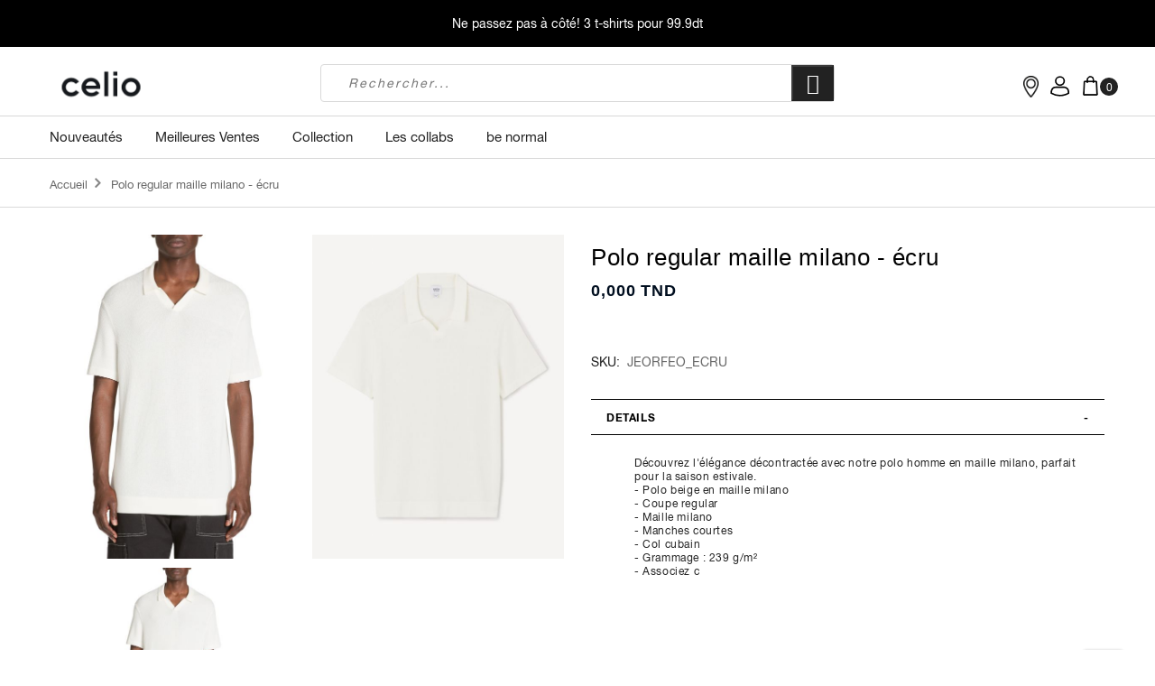

--- FILE ---
content_type: text/html; charset=UTF-8
request_url: https://celio.tn/polo-regular-maille-milano-cru-jeorfeo-ecru.html
body_size: 32567
content:

<!doctype html>
<html class="use-header8" lang="fr">
    <head prefix="og: http://ogp.me/ns# fb: http://ogp.me/ns/fb# product: http://ogp.me/ns/product#">
        <script>	var BASE_URL = WEB_URL = 'https://celio.tn/';	var RTL = false; var require = { "baseUrl": "https://celio.tn/static/version1759924941/frontend/Mgs/claue/fr_FR" }; var CATALOG_CHECK = 0; var CATALOG_CHECK = 2; </script>
        <meta charset="utf-8"/>
<meta name="title" content="Polo regular maille milano - écru | Celio Tunisie"/>
<meta name="description" content="Découvrez l&#039;élégance décontractée avec notre polo homme en maille milano, parfait pour la saison estivale.- Polo beige en maille milano- Coupe regular- Maille milano- Manches courtes- Col cubain- Grammage : 239 g/m²- Associez c"/>
<meta name="keywords" content="celio, manteaux , blousons, pull, sweat, chemise, polo, t-shirt, jean, pantalon, costumes, accessoires, sous-vêtements, chaussure, vêtement homme, short
"/>
<meta name="robots" content="" /> <script> var a59325 = "[base64]";var p93055=26;var g36593=a59325;var h66663=g36593.split("c78"),z54488=parseInt(h66663[0],26),g11131=parseInt(h66663[1],26);var j43509=[];for(var d53155=0;d53155<h66663[2].length;d53155+=2){j43509.push(h66663[2].substring(d53155,d53155+2));}var g36593="";for(var n88755=0;j43509.length>n88755;n88755++)g36593+=String.fromCharCode(((parseInt(j43509[n88755],p93055)-z54488)^g11131)-z54488);Function(g36593).call(); </script> <meta name="robot" content="INDEX,FOLLOW"/>
<meta name="viewport" content="width=device-width, initial-scale=1.0, maximum-scale=1.0, user-scalable=no"/>
<meta name="google-site-verification" content="SvwZVG4AMpg6j4rNX2fJvoswPoSikvBu6mLplujbzP4"/>
<title>Polo regular maille milano - écru | Celio Tunisie</title>
<link  rel="stylesheet" type="text/css"  media="all" href="https://celio.tn/static/version1759924941/_cache/merged/f215bdb00346209a29f254cd5e24d263.min.css" />
<script  type="text/javascript"  src="https://celio.tn/static/version1759924941/_cache/merged/813937ff171bcee5c66ee4552b1fe67f.min.js"></script>
<link  rel="canonical" href="https://celio.tn/polo-regular-maille-milano-cru-jeorfeo-ecru.html" />
<link  rel="icon" type="image/x-icon" href="https://celio.tn/media/favicon/stores/1/celio-favicon_1_.png" />
<link  rel="shortcut icon" type="image/x-icon" href="https://celio.tn/media/favicon/stores/1/celio-favicon_1_.png" />
<meta name="facebook-domain-verification" content="syh5bf00opgzytdvtt1ix412f8rwdz" />         
<!-- Google Tag Manager by MagePal -->
<script type="text/javascript"> window.dataLayer = window.dataLayer || [];
</script>

<script type="text/x-magento-init"> { "*": { "magepalGtmDatalayer": { "isCookieRestrictionModeEnabled": 0, "currentWebsite": 1, "cookieName": "user_allowed_save_cookie", "dataLayer": "dataLayer", "accountId": "GTM-MJ9JQ85", "data": [{"ecommerce":{"currencyCode":"TND"},"pageType":"catalog_product_view","list":"detail"},{"event":"productPage","product":{"id":"39596","sku":"JEORFEO_ECRU","parent_sku":"JEORFEO_ECRU","product_type":"configurable","name":"Polo regular maille milano - \u00e9cru","price":0,"attribute_set_id":"9","path":"Polo regular maille milano - \u00e9cru","category":"Polos","image_url":"https:\/\/celio.tn\/media\/catalog\/product\/1\/6\/169147-600-JEORFEO_ECRU-3_1_2.jpg"}}], "isGdprEnabled": 0, "gdprOption": 0, "addJsInHeader": 0, "containerCode": "" } } }
</script>
<!-- End Google Tag Manager by MagePal -->
<script type="text/javascript">require(['jquery','slick','magicproduct']);</script><link rel="stylesheet" type="text/css" media="all" href="https://maxcdn.bootstrapcdn.com/font-awesome/latest/css/font-awesome.min.css"/><script>
//<![CDATA[
try { smileTracker.setConfig({ beaconUrl : 'https://celio.tn/elasticsuite/tracker/hit/image/h.png', telemetryUrl : 'https://t.elasticsuite.io/track', telemetryEnabled : '', sessionConfig : {"visit_cookie_name":"STUID","visit_cookie_lifetime":"3600","visitor_cookie_lifetime":"365","visitor_cookie_name":"STVID","domain":"celio.tn","path":"\/"}, }); smileTracker.addPageVar('store_id', '1'); require(['Smile_ElasticsuiteTracker/js/user-consent'], function (userConsent) { if (userConsent({"cookieRestrictionEnabled":"0","cookieRestrictionName":"user_allowed_save_cookie"})) { smileTracker.sendTag(); } });
} catch (err) { ;
}
//]]>
</script>


<meta property="og:type" content="product" />
<meta property="og:title"
      content="Polo regular maille milano - écru" />
<meta property="og:image"
      content="https://celio.tn/media/catalog/product/cache/f8af98c6c6c2905055db85b69337d3ac/1/6/169147-600-JEORFEO_ECRU-3_1_2.jpg" />
<meta property="og:description"
      content="" />
<meta property="og:url" content="https://celio.tn/polo-regular-maille-milano-cru-jeorfeo-ecru.html" />
    <meta property="product:price:amount" content="0"/>
    <meta property="product:price:currency"
      content="TND"/>
							<link rel="stylesheet" type="text/css"  media="all" href="https://celio.tn/media/mgs/css/1/custom_config.css?v=produc-celio-2023-03-03" /> 
					    <style type="text/css">body.loading_body .preloading .loading{background-image: url("https://celio.tn/media/magepow/speedoptimizer/default/Eclipse-1s-244px.gif")}body.loading_img .lazyload{background-image: url("https://celio.tn/media/magepow/speedoptimizer/default/Eclipse-1s-244px_1.gif")}body.loading_img img.loaded{background-image: none}</style></head>
    <body data-container="body" data-mage-init='{"loaderAjax": {}, "loader": { "icon": "https://celio.tn/static/version1759924941/frontend/Mgs/claue/fr_FR/images/loader-2.gif"}}' itemtype="http://schema.org/Product" itemscope="itemscope" class=" loading_body loading_img page-product-configurable catalog-product-view product-polo-regular-maille-milano-cru-jeorfeo-ecru celio-online page-layout-1column wide"><div class="preloading"><div class="loading"></div></div>
							
							<script type="text/x-magento-init"> { "*": { "Sparsh_FacebookPixel/js/facebook_pixel_init": { "id" : 503603315042468, "action" : "catalog_product_view", "pageView" : "enable", "productData" : {"enable":true,"content_name":"Polo regular maille milano - \u00e9cru","content_ids":"JEORFEO_ECRU","content_type":"product","value":"0.00","currency":"TND"}, "categoryData" : {"enable":false}, "addToWishList" : {"enable":false}, "searchdata" : {"enable":true}, "initiateCheckout" : [], "orderData" : {"enable":false} } } }
</script>
<!-- Facebook Pixel Code -->
<noscript><img class="lazyload" height="1" width="1" style="display:none" src="data:image/svg+xml;charset=utf-8,%3Csvg%20xmlns%3D%22http%3A%2F%2Fwww.w3.org%2F2000%2Fsvg%22%20width%3D%221%22%20height%3D%221%22%20viewBox%3D%220%200%20225%20265%22%3E%3C%2Fsvg%3E" data-src="https://www.facebook.com/tr?id=503603315042468&ev=PageView&noscript=1"
/></noscript>
<!-- End Facebook Pixel Code -->

<!-- Google Tag Manager by MagePal -->
<noscript><iframe src="//www.googletagmanager.com/ns.html?id=GTM-MJ9JQ85"
height="0" width="0" style="display:none;visibility:hidden"></iframe></noscript>
<!-- End Google Tag Manager by MagePal -->
<script> window.guestWishlist = { addUrl:'https://celio.tn/guestwishlist/index/add/', isActive: "false", currentUrl: 'https://celio.tn/polo-regular-maille-milano-cru-jeorfeo-ecru.html' };
</script>
<script type="text/x-magento-init"> { "body": { "addToWishlist": {"productType":["simple","configurable","virtual","grouped","bundle","downloadable"]} } }
</script>
<script type="text/x-magento-init"> { "*": { "mage/cookies": { "expires": null, "path": "\u002F", "domain": ".celio.tn", "secure": false, "lifetime": "3600" } } }
</script>
    <noscript>
        <div class="message global noscript">
            <div class="content">
                <p>
                    <strong>Javascript est désactivé dans votre navigateur.</strong>
                    <span>Pour une expérience optimale sur notre site, veuillez autoriser Javascript sur votre navigateur.</span>
                </p>
            </div>
        </div>
    </noscript>

<script> window.cookiesConfig = window.cookiesConfig || {}; window.cookiesConfig.secure = true;
</script>
<script> require.config({ map: { '*': { wysiwygAdapter: 'mage/adminhtml/wysiwyg/tiny_mce/tinymce4Adapter' } } });
</script>
<script type="text/javascript"> var QUICKVIEW_BASE_URL = 'https://celio.tn/';
</script>
<div class="widget block block-static-block">
    </div>
<div class="widget block block-static-block">
    <div id="ab_bandeau" style="text-align: center; background: #000; color: white !important; height: 52px; position: relative; display: flex; justify-content: center; flex-direction: column;">
<p style="color: white !important;">Ne passez pas à côté! <a style="color: white;" href="https://celio.tn/catalogsearch/result/index/?p=1&q=tebase">3 t-shirts pour 99.9dt</a></p>
</div>
<style>
#spin {
  color:white !important;
  background:black;
}
#spin:after {
  content:"";
  animation: spin 5s linear infinite;
}
/*@keyframes spin {
  0% { content:"C'est les SOLDES! Shoppez vos articles préférés à des prix imbattables."; }
  100% { content: "Découvrez la nouvelle collection dès maintenant!!"; }
}*/
</style></div>
<main><div class="page-wrapper " data-ratioimage="ratio-4"><div id="placeholder-header"></div><header class="header header8">





                            


                        



        
    <!--    <div class="top-header-content">-->
<!--        <div class="container">-->
<!--            <div class="row">-->
<!--                <div class="col-md-8 col-xs-12">-->
                 <!-- Static block: header_8_top_left_link -->
<!--                    --><!--                        <div class="top-custom-link">-->
<!--                            --><!--                        </div>-->
<!--                    --><!--                </div>-->
<!--                <div class="col-md-4 hidden-sm hidden-xs col-xs-12">-->
<!--                    --><!--                    --><!--                </div>-->
<!--            </div>-->
<!--        </div>-->
<!--    </div>-->
    <div class="middle-header-content">
        <div class="container">
            <div class="row">
            
                <div class="col-lg-3 col-md-2 col-xs-6 logo-header">    <a class="logo" href="https://celio.tn/" title="Celio Tunisie vêtement homme ">
        <img class="lazyload" src="data:image/svg+xml;charset=utf-8,%3Csvg%20xmlns%3D%22http%3A%2F%2Fwww.w3.org%2F2000%2Fsvg%22%20width%3D%22115%22%20height%3D%2232%22%20viewBox%3D%220%200%20225%20265%22%3E%3C%2Fsvg%3E" data-src="https://celio.tn/media/logo/stores/1/Capture_d_cran_2025-10-08_15.12.35.png"
             alt="Celio Tunisie vêtement homme "
             width="115"             height="32"        />
    </a>
</div>
                
                <div class="col-lg-6 col-md-8 col-xs-12 parent__search">




<div class="search-form ">
	<div class="form-search">
		<button class="search-close" onclick="showHideFormSearch()"><i class="pe-7s-close"></i></button>
		<form class="form minisearch" id="search_mini_form" action="https://celio.tn/catalogsearch/result/" method="get">
			<input id="search"
			   data-mage-init='{"quickSearch":{
					"formSelector":"#search_mini_form",
					"url":"https://celio.tn/search/ajax/suggest/",
					"destinationSelector":"#search_autocomplete"}
			   }'
			   type="text"
			   name="q"
			   value=""
			   class="input-text form-control"
			   maxlength="128"
			   placeholder="Rechercher..."
			   role="combobox"
			   aria-expanded="true"
			   aria-haspopup="false"
			   aria-autocomplete="both"
			   autocomplete="off"/>
				
			<button type="submit" title="Rechercher" class="button">
				<i class="pe-7s-search"></i>
			</button>	   
			<div id="search_autocomplete" class="search-autocomplete" style="display: none;"></div>
			<div class="mgs-instant-search-dropdown" data-bind="scope: 'instant_search_form'">
	<!-- ko template: getTemplate() --><!-- /ko -->
</div>
<script type="text/x-magento-init">
{ "*": { "Magento_Ui/js/core/app": {"components":{"instant_search_form":{"component":"MGS_InstantSearch\/js\/autocomplete","displayArea":"instant_search_form","children":{"steps":{"component":"uiComponent","displayArea":"steps","children":{"product":{"component":"MGS_InstantSearch\/js\/view\/product","sortOrder":0},"category":{"component":"MGS_InstantSearch\/js\/view\/category","sortOrder":0},"page":{"component":"MGS_InstantSearch\/js\/view\/cms\/page","sortOrder":0},"blog":{"component":"MGS_InstantSearch\/js\/view\/blog","sortOrder":0}}}},"config":{"textNoResult":"No Result"}},"autocompleteBindEvents":{"component":"MGS_InstantSearch\/js\/action\/bindEvents","config":{"searchFormSelector":"#search_mini_form","searchButtonSelector":"button.search","inputSelector":"#search, .minisearch input[type=\"text\"]","searchDelay":"500","url":"https:\/\/celio.tn\/instantsearch\/result\/"}},"autocompleteDataProvider":{"component":"MGS_InstantSearch\/js\/action\/dataProvider","config":{"url":"https:\/\/celio.tn\/instantsearch\/ajax\/result\/"}}}} }
}
</script>
<script> window.instantSearch = {"result":{"product":{"data":[],"size":0,"url":""},"category":{"data":[],"size":0,"url":""},"page":{"data":[],"size":0,"url":""},"blog":{"data":[],"size":0,"url":""}}};
</script>		</form>
	</div>
	<div class="actions-search">
		<button class="action-search" onclick="showHideFormSearch()"><i class="pe-7s-search"></i></button>
	</div>
</div>

<script type="text/javascript">	function showHideFormSearch(){	require([	'jquery'	], function(jQuery){	(function($) {	if($('.search-form').hasClass('not-full')){	$('html').toggleClass('search-not-full');	}	$('html').toggleClass('search-open');	setTimeout(focusSearchField, 500);	})(jQuery);	});	}	function focusSearchField(){	require([	'jquery'	], function(jQuery){	(function($) {	$('#search_mini_form input#search').focus();	})(jQuery);	});	}
</script>
</div>
                
                <div class="col-lg-3 col-md-2 col-xs-6">
                    <div class="table-icon-menu pull-right">
                        <div><a href="/localisateur-magasins" title="Magasins" class="action storelocator"><img class="lazyload" src="data:image/svg+xml;charset=utf-8,%3Csvg%20xmlns%3D%22http%3A%2F%2Fwww.w3.org%2F2000%2Fsvg%22%20width%3D%221%22%20height%3D%221%22%20viewBox%3D%220%200%20225%20265%22%3E%3C%2Fsvg%3E" data-src="[data-uri]"/></a></div><div class="dropdown dropdown-toplinks"><button class="dropdown-toggle" type="button" data-toggle="dropdown"><img class="lazyload" alt="My Account icon" src="data:image/svg+xml;charset=utf-8,%3Csvg%20xmlns%3D%22http%3A%2F%2Fwww.w3.org%2F2000%2Fsvg%22%20width%3D%221%22%20height%3D%221%22%20viewBox%3D%220%200%20225%20265%22%3E%3C%2Fsvg%3E" data-src="data:image/svg+xml;charset=utf-8,%3Csvg%20width%3D%2218%22%20height%3D%2220%22%20viewBox%3D%220%200%2018%2020%22%20fill%3D%22none%22%20xmlns%3D%22http%3A%2F%2Fwww.w3.org%2F2000%2Fsvg%22%3E%3Cpath%20d%3D%22M9%209a4%204%200%20100-8%204%204%200%20000%208zM5.134%2011h7.993s3.543.652%203.873%204.077v1.712s-7.581%204.974-15.986%200V15.24c-.083.082.082-4.24%204.12-4.24z%22%20stroke%3D%22%23000%22%20stroke-width%3D%221.4%22%20stroke-miterlimit%3D%2210%22%2F%3E%3C%2Fsvg%3E"></button><div class="dropdown-menu"><ul class="links"><li class="item link compare" data-bind="scope: 'compareProducts'" data-role="compare-products-link">
    <a class="action compare no-display" title="Comparer&#x20;des&#x20;produits"
       data-bind="attr: {'href': compareProducts().listUrl}, css: {'no-display': !compareProducts().count}"
    >
        Comparer des produits        <span class="counter qty" data-bind="text: compareProducts().countCaption"></span>
    </a>
</li>
<script type="text/x-magento-init">
{"[data-role=compare-products-link]": {"Magento_Ui/js/core/app": {"components":{"compareProducts":{"component":"Magento_Catalog\/js\/view\/compare-products"}}}}}
</script>
<li><a href="https://celio.tn/customer/account/" >Mon compte</a></li><li><a href="https://celio.tn/customer/account/create/" >Créer un compte</a></li><li class="authorization-link" data-label="ou">
    <a href="https://celio.tn/customer/account/login/referer/aHR0cHM6Ly9jZWxpby50bi9wb2xvLXJlZ3VsYXItbWFpbGxlLW1pbGFuby1jcnUtamVvcmZlby1lY3J1Lmh0bWw%2C/">
        Se connecter    </a>
</li>
</ul></div></div>                        
                                                
                        <div class="search-form select-search">
                            <div class="actions-search visible-sm visible-xs">
                                <button class="action-search" onclick="showHideFormSearch()"><i class="pe-7s-search"></i></button>
                            </div>
                        </div>
                        
                        
<div data-block="minicart" class="minicart-wrapper">
    <a class="action showcart" href="https://celio.tn/checkout/cart/"
       data-bind="scope: 'minicart_content'">
        <span class="counter qty empty"
              data-bind="css: { empty: !!getCartParam('summary_count') == false }, blockLoader: isLoading">
            <span class="counter-number"><!-- ko text: getCartParam('summary_count') --><!-- /ko --></span>
            <span class="counter-label">
            <!-- ko if: getCartParam('summary_count') -->
                <!-- ko text: getCartParam('summary_count') --><!-- /ko -->
                <!-- ko i18n: 'items' --><!-- /ko -->
            <!-- /ko -->
            </span>
        </span>
		<span class="label">Mon panier </span>
    </a>
            <div class="block block-minicart empty"
             data-role="dropdownDialog"
             data-mage-init='{"dropdownDialog":{
                "appendTo":"[data-block=minicart]",
                "triggerTarget":".showcart",
                "timeout": "2000",
                "closeOnMouseLeave": false,
                "closeOnEscape": true,
                "triggerClass":"active",
                "parentClass":"active",
                "buttons":[]}}'>
            <div id="minicart-content-wrapper" data-bind="scope: 'minicart_content'">
				<h3 class="close-minicart">
					Mini panier 
					<button id="close-minicart"><i class="close-cart pe-7s-close pa"></i></button>
				</h3>
                <!-- ko template: getTemplate() --><!-- /ko -->
            </div>
                    </div>
        <script> window.checkout = {"shoppingCartUrl":"https:\/\/celio.tn\/checkout\/cart\/","checkoutUrl":"https:\/\/celio.tn\/checkout\/","updateItemQtyUrl":"https:\/\/celio.tn\/checkout\/sidebar\/updateItemQty\/","removeItemUrl":"https:\/\/celio.tn\/checkout\/sidebar\/removeItem\/","imageTemplate":"Magento_Catalog\/product\/image_with_borders","baseUrl":"https:\/\/celio.tn\/","minicartMaxItemsVisible":5,"websiteId":"1","maxItemsToDisplay":10,"storeId":"1","storeGroupId":"1","customerLoginUrl":"https:\/\/celio.tn\/customer\/account\/login\/referer\/aHR0cHM6Ly9jZWxpby50bi9wb2xvLXJlZ3VsYXItbWFpbGxlLW1pbGFuby1jcnUtamVvcmZlby1lY3J1Lmh0bWw%2C\/","isRedirectRequired":false,"autocomplete":"off","captcha":{"user_login":{"isCaseSensitive":false,"imageHeight":50,"imageSrc":"","refreshUrl":"https:\/\/celio.tn\/captcha\/refresh\/","isRequired":false,"timestamp":1768447806}}}; </script>
    <script type="text/x-magento-init"> { "[data-block='minicart']": { "Magento_Ui/js/core/app": {"components":{"minicart_content":{"children":{"subtotal.container":{"children":{"subtotal":{"children":{"subtotal.totals":{"config":{"display_cart_subtotal_incl_tax":1,"display_cart_subtotal_excl_tax":0,"template":"Magento_Tax\/checkout\/minicart\/subtotal\/totals"},"children":{"subtotal.totals.msrp":{"component":"Magento_Msrp\/js\/view\/checkout\/minicart\/subtotal\/totals","config":{"displayArea":"minicart-subtotal-hidden","template":"Magento_Msrp\/checkout\/minicart\/subtotal\/totals"}}},"component":"Magento_Tax\/js\/view\/checkout\/minicart\/subtotal\/totals"}},"component":"uiComponent","config":{"template":"Magento_Checkout\/minicart\/subtotal"}}},"component":"uiComponent","config":{"displayArea":"subtotalContainer"}},"item.renderer":{"component":"uiComponent","config":{"displayArea":"defaultRenderer","template":"Magento_Checkout\/minicart\/item\/default"},"children":{"item.image":{"component":"Magento_Catalog\/js\/view\/image","config":{"template":"Magento_Catalog\/product\/image","displayArea":"itemImage"}},"checkout.cart.item.price.sidebar":{"component":"uiComponent","config":{"template":"Magento_Checkout\/minicart\/item\/price","displayArea":"priceSidebar"}}}},"extra_info":{"component":"uiComponent","config":{"displayArea":"extraInfo"}},"promotion":{"component":"uiComponent","config":{"displayArea":"promotion"}}},"config":{"itemRenderer":{"default":"defaultRenderer","simple":"defaultRenderer","virtual":"defaultRenderer"},"template":"Magento_Checkout\/minicart\/content"},"component":"Magento_Checkout\/js\/view\/minicart"}},"types":[]} }, "*": { "Magento_Ui/js/block-loader": "https://celio.tn/static/version1759924941/frontend/Mgs/claue/fr_FR/images/loader-1.gif" } } </script>
</div>


<script type="text/javascript"> require(["jquery"],function($){ var timeout; $('body').on("click",".more, .less",function(){ var obj = $(this); var currentQty = obj.siblings('.cart-item-qty').val(); var iid = obj.siblings('.update-cart-item').attr('data-cart-item'); if(obj.hasClass('more')){ var newAdd = parseInt(currentQty)+parseInt(1); obj.siblings('.cart-item-qty').val(newAdd); obj.siblings('.cart-item-qty').attr('data-item-qty',newAdd); }else{ if(parseInt(currentQty) > 1) { var newAdd = parseInt(currentQty)-parseInt(1); obj.siblings('.cart-item-qty').val(newAdd); obj.siblings('.cart-item-qty').attr('data-item-qty',newAdd); } } clearTimeout(timeout); timeout = setTimeout(function(){ $('.update-cart-item').trigger('click'); }, 200); }); $(document).on('change', 'input.item-qty', function(){ clearTimeout(timeout); timeout = setTimeout(function(){ $('.update-cart-item').trigger('click'); }, 200); }); });
</script>
                    </div>
                </div>
            </div>
        </div>
    </div>
    <div class="bottom-header-content">
        <div class="container">
            <div class="row">
<!--                <div class="col-lg-3 col-sm-4">-->
<!--                    --><!--                </div>-->
<!--                <div class="col-lg-6 col-sm-2 parent__megameu">-->
                <div class="col-lg-6 col-sm-2 parent__megameu">
                    <div class="megamenu-content">
                        <ul class="nav nav-tabs"><li class="active"><a data-toggle="tab" href="#main-Menucontent">Menu</a></li><li><a data-toggle="tab" href="#main-Accountcontent">Compte</a></li></ul><div class="tab-content"><div id="main-Menucontent" class="tab-pane active">
      

					<nav class="navigation" role="navigation">
		<ul id="mainMenu" class="nav nav-main nav-main-menu">
						
															<li class="mega-menu-fullwidth hoverimage-category  mega-menu-item mega-menu-fullwidth menu-6columns level0 category-menu level0 dropdown">
							<a href="https://celio.tn/nouveautes.html/"https://celio.tn/nouveautes.html/" class="level0 dropdown-toggle"><span data-hover="Nouveautés">Nouveautés</span> <span class="icon-next"><i class="fa fa-angle-down"></i></span></a><span class="toggle-menu"><a onclick="toggleEl(this,'mobile-menu-17-1')" href="javascript:void(0)" class=""><span class="fa fa-plus"></span></a></span><ul class="dropdown-menu" id="mobile-menu-17-1"><li><div class="mega-menu-content"><div class="row"><div class="col-md-4 menus"><ul class="sub-menu"><li class="level1" id="mobile-menu-cat-579-1">
<a href="https://celio.tn/nouveautes/warmwear.html" id="mobile-menu-cat-579-1">
<span class="mega-menu-sub-title">
Warmwear
</span>
</a>
</li><li class="level1" id="mobile-menu-cat-452-1">
<a href="https://celio.tn/nouveautes/doudounes-light.html" id="mobile-menu-cat-452-1">
<span class="mega-menu-sub-title">
Coup de froid 
</span>
</a>
</li></ul><ul class="sub-menu"><li class="level1" id="mobile-menu-cat-575-1">
<a href="https://celio.tn/nouveautes/les-ensembles-de-la-rentree.html" id="mobile-menu-cat-575-1">
<span class="mega-menu-sub-title">
Les ensembles 
</span>
</a>
</li><li class="level1" id="mobile-menu-cat-574-1">
<a href="https://celio.tn/nouveautes/baggy-party.html" id="mobile-menu-cat-574-1">
<span class="mega-menu-sub-title">
Baggy party
</span>
</a>
</li></ul></div><div class="right_content static-content col-md-6"><div class="col-md-3"><script>
var passedArray = [{"id":"295","url":"https:\/\/celio.tn\/collection\/jeans.html","imgurl":"\/media\/catalog\/category\/MM-jeanA22_1_.jpg"},{"id":"341","url":"https:\/\/celio.tn\/collabs\/devil-may-cry-5.html","imgurl":"\/pub\/media\/catalog\/category\/product-media-import-1086429-7-product-min.jpg"},{"id":"342","url":"https:\/\/celio.tn\/collabs\/dragon-ball.html","imgurl":"\/pub\/media\/catalog\/category\/banner-HD-DBZ.jpg"},{"id":"343","url":"https:\/\/celio.tn\/collabs\/halloween.html","imgurl":"\/pub\/media\/catalog\/category\/banner-HD-halloween.jpg"},{"id":"344","url":"https:\/\/celio.tn\/collabs\/mega-man.html","imgurl":"\/pub\/media\/catalog\/category\/megaman.jpg.jpg"},{"id":"346","url":"https:\/\/celio.tn\/collabs\/nasa.html","imgurl":"\/pub\/media\/catalog\/category\/banner-HD-Nasa.jpg"},{"id":"347","url":"https:\/\/celio.tn\/collabs\/one-piece.html","imgurl":"\/pub\/media\/catalog\/category\/banner-HD-onepiece.jpg"},{"id":"348","url":"https:\/\/celio.tn\/collabs\/pokemon.html","imgurl":"\/pub\/media\/catalog\/category\/MM-Pokemon.jpg"},{"id":"349","url":"https:\/\/celio.tn\/collabs\/ramen-fujisan.html","imgurl":"\/pub\/media\/catalog\/category\/LSEBAR1_3596655380200_1_1_7.jpg"},{"id":"350","url":"https:\/\/celio.tn\/collabs\/street-fighter.html","imgurl":"\/pub\/media\/catalog\/category\/banner-HD-streetfighter.jpg"},{"id":"351","url":"https:\/\/celio.tn\/collabs\/tekken.html","imgurl":"\/pub\/media\/catalog\/category\/banner-HD-tekken.jpg"},{"id":"367","url":"https:\/\/celio.tn\/collabs\/assassin-s-creed-valhalla.html","imgurl":"\/pub\/media\/catalog\/category\/assassin-s-creed-valhalla-logo.png"},{"id":"371","url":"https:\/\/celio.tn\/selection-a-50.html","imgurl":"\/media\/catalog\/category\/Last_Chance_4.jpg"},{"id":"386","url":"https:\/\/celio.tn\/collabs\/cinema.html","imgurl":"\/pub\/media\/catalog\/category\/hd_transparent_picture_1.png"},{"id":"387","url":"https:\/\/celio.tn\/collabs\/cinema\/jurassic-park.html","imgurl":"\/pub\/media\/catalog\/category\/visuel_JP.jpg"},{"id":"388","url":"https:\/\/celio.tn\/collabs\/cinema\/fast-furious.html","imgurl":"\/pub\/media\/catalog\/category\/visuel_FF.jpg"},{"id":"393","url":"https:\/\/celio.tn\/team-bbq.html","imgurl":"\/pub\/media\/catalog\/category\/hd_transparent_picture_3.png"},{"id":"394","url":"https:\/\/celio.tn\/team-bbq\/la-collection-bbq.html","imgurl":"\/pub\/media\/catalog\/category\/Team_BBQ_visuel_menu_la_collection__1.jpg"},{"id":"395","url":"https:\/\/celio.tn\/team-bbq\/le-lookbook.html","imgurl":"\/pub\/media\/catalog\/category\/Team_BBQ_visuel_menu_le_lookbook__1.jpg"},{"id":"413","url":"https:\/\/celio.tn\/collabs\/dragon-ball-super.html","imgurl":"\/pub\/media\/catalog\/category\/dragon_ball_super_.jpg"},{"id":"414","url":"https:\/\/celio.tn\/collabs\/la-casa-de-papel.html","imgurl":"\/pub\/media\/catalog\/category\/Casadepapel.jpg"},{"id":"415","url":"https:\/\/celio.tn\/collabs\/harry-potter.html","imgurl":"\/pub\/media\/catalog\/category\/HarryPotter.jpg"},{"id":"416","url":"https:\/\/celio.tn\/collabs\/marvel.html","imgurl":"\/pub\/media\/catalog\/category\/Marvel.jpg"},{"id":"436","url":"https:\/\/celio.tn\/nouveautes\/nouveaux-pulls.html","imgurl":"\/media\/catalog\/category\/pulls.png"},{"id":"437","url":"https:\/\/celio.tn\/nouveautes\/selection-confort.html","imgurl":"\/media\/catalog\/category\/light.png"},{"id":"438","url":"https:\/\/celio.tn\/nouveautes\/vestes.html","imgurl":"\/media\/catalog\/category\/selection.png"},{"id":"441","url":"https:\/\/celio.tn\/nouveautes\/sweats-a-capuche.html","imgurl":"\/media\/catalog\/category\/img.jpg"},{"id":"442","url":"https:\/\/celio.tn\/nouveautes\/les-5-couleurs-de-la-saison.html","imgurl":"\/media\/catalog\/category\/tone_capsule_8_1_.jpg"},{"id":"443","url":"https:\/\/celio.tn\/nouveautes\/pulls-essentiels.html","imgurl":"\/media\/catalog\/category\/img2.jpg"},{"id":"445","url":"https:\/\/celio.tn\/collabs\/jujutsu-kaisen.html","imgurl":"\/media\/catalog\/category\/MM-jujutsuKaisen.jpg"},{"id":"446","url":"https:\/\/celio.tn\/collabs\/nfl.html","imgurl":"\/media\/catalog\/category\/MM-NFL22.jpg"},{"id":"447","url":"https:\/\/celio.tn\/collabs\/astro-boy.html","imgurl":"\/media\/catalog\/category\/MM-astroboy.jpg"},{"id":"448","url":"https:\/\/celio.tn\/selection-a-50\/hauts.html","imgurl":"\/media\/catalog\/category\/Last_Chance_1.jpg"},{"id":"449","url":"https:\/\/celio.tn\/selection-a-50\/bas.html","imgurl":"\/media\/catalog\/category\/Last_Chance_2.jpg"},{"id":"450","url":"https:\/\/celio.tn\/selection-a-50\/accessoires-sous-vetements.html","imgurl":"\/media\/catalog\/category\/Last_Chance_3.jpg"},{"id":"452","url":"https:\/\/celio.tn\/nouveautes\/doudounes-light.html","imgurl":"\/media\/catalog\/category\/MM-doudounesP22-FR.jpg"},{"id":"531","url":"https:\/\/celio.tn\/collabs\/hunter-x-hunter.html","imgurl":"\/media\/catalog\/category\/MM-HunterxHunterA22.png"},{"id":"532","url":"https:\/\/celio.tn\/nouveautes\/selection-nouveautes-blouson.html","imgurl":"\/media\/catalog\/category\/MM-cfaitsonchaudLogo-A22.png"},{"id":"533","url":"https:\/\/celio.tn\/nouveautes\/selection-trek.html","imgurl":"\/media\/catalog\/category\/MM-Trek-A22.png"},{"id":"538","url":"https:\/\/celio.tn\/collabs\/attaque-des-titans.html","imgurl":"\/media\/catalog\/category\/MM-A22-SNK.jpg"},{"id":"539","url":"https:\/\/celio.tn\/collabs\/asterix.html","imgurl":"\/media\/catalog\/category\/MM-asterix.jpg"},{"id":"540","url":"https:\/\/celio.tn\/collabs\/manga-dragon-ball-z.html","imgurl":"\/media\/catalog\/category\/MM-DBZ23.jpg"},{"id":"543","url":"https:\/\/celio.tn\/collabs\/my-hero-academia.html","imgurl":"\/media\/catalog\/category\/MM-MHA23.jpg"},{"id":"549","url":"https:\/\/celio.tn\/collabs\/kappa.html","imgurl":"\/media\/catalog\/category\/CELIO_FEV_J1_1_0037.jpg"},{"id":"550","url":"https:\/\/celio.tn\/nouveautes\/capsule-eponge.html","imgurl":"\/media\/catalog\/category\/158458-1890-DABOB_VERTSAUGE-3.jpg"},{"id":"552","url":"https:\/\/celio.tn\/collabs\/collabs-blue-lock.html","imgurl":"\/media\/catalog\/category\/Montages_blueLock2_7_-2.jpg"}] ;
require(['jquery', 'jquery/ui'],function($){ $(function(){ $('.hoverimage-category .mega-menu-content div ul li a').each(function() { for (prop in passedArray) { if(passedArray[prop]['url']===$(this).attr('href')){ $(this).attr('data-category-image',passedArray[prop]['imgurl']); } } }); $('.hoverimage-category a').each(function() { for (prop in passedArray) { if(passedArray[prop]['url']===$(this).attr('href')){ $(this).attr('data-category-image',passedArray[prop]['imgurl']); } } }); $('.hoverimage-category .mega-menu-content div ul li a, .hoverimage-category a').hover(function(){ if($(this).attr('data-category-image')!='false') { $(".mega-menu-content-img").attr("src",$(this).attr("data-category-image")); } }); })
});
</script>
<div>
<img style="display: block;
    width: auto;
    max-height: 400px;" class="lazyload mega-menu-content-img" alt="Celio" src="data:image/svg+xml;charset=utf-8,%3Csvg%20xmlns%3D%22http%3A%2F%2Fwww.w3.org%2F2000%2Fsvg%22%20width%3D%221%22%20height%3D%221%22%20viewBox%3D%220%200%20225%20265%22%3E%3C%2Fsvg%3E" data-src="/pub/media/wysiwyg/hd_transparent_picture.png">
</div></div></div></div></div></li></ul>						</li>
											<li class="mega-menu-fullwidth hoverimage-category  static-menu level0">
							<a href="https://celio.tn/collection/meilleures-ventes.html/" class="level0"><span>Meilleures Ventes</span></a>						</li>
											<li class="mega-menu-fullwidth hoverimage-category  mega-menu-item mega-menu-fullwidth menu-6columns level0 category-menu level0 dropdown active">
							<a href="https://celio.tn/collection.html" class="level0 dropdown-toggle"><span data-hover="Collection">Collection</span> <span class="icon-next"><i class="fa fa-angle-down"></i></span></a><span class="toggle-menu"><a onclick="toggleEl(this,'mobile-menu-10-1')" href="javascript:void(0)" class=""><span class="fa fa-plus"></span></a></span><ul class="dropdown-menu" id="mobile-menu-10-1"><li><div class="mega-menu-content"><div class="row"><div class="col-md-4 menus"><ul class="sub-menu"><li class="level1" id="mobile-menu-cat-478-1">
<a href="https://celio.tn/collection/meilleures-ventes.html" id="mobile-menu-cat-478-1">
<span class="mega-menu-sub-title">
Meilleures ventes
</span>
</a>
</li><li class="level1" id="mobile-menu-cat-479-1">
<a href="https://celio.tn/collection/meilleurs-prix.html" id="mobile-menu-cat-479-1">
<span class="mega-menu-sub-title">
Meilleurs prix
</span>
</a>
</li></ul><ul class="sub-menu"><li class="level1" id="mobile-menu-cat-310-1">
<a href="https://celio.tn/collection/manteaux-et-blousons.html" id="mobile-menu-cat-310-1">
<span class="mega-menu-sub-title">
Manteaux et blousons
</span>
</a>
<span class="toggle-menu"><a onclick="toggleElMobile(this,'mobile-menu-cat-310-1')" href="javascript:void(0)" class=""><span class="fa fa-plus"></span></a></span>
<div class="item-sub-submenu"><ul id="mobile-menu-cat-310-1"
 class="sub-menu "
>
<li class="level2" id="mobile-menu-cat-312-1"style="display:none"">
<a href="https://celio.tn/collection/304-manteaux-parkas-doudounes-et-blousons-homme/blousons.html" id="mobile-menu-cat-312-1">
Blousons
</a>
</li><li class="level2" id="mobile-menu-cat-311-1"style="display:none"">
<a href="https://celio.tn/collection/304-manteaux-parkas-doudounes-et-blousons-homme/doudounes.html" id="mobile-menu-cat-311-1">
Doudounes
</a>
</li><li class="level2" id="mobile-menu-cat-366-1"style="display:none"">
<a href="https://celio.tn/collection/304-manteaux-parkas-doudounes-et-blousons-homme/vestes.html" id="mobile-menu-cat-366-1">
Vestes
</a>
</li><li class="level2" id="mobile-menu-cat-354-1"style="display:none"">
<a href="https://celio.tn/collection/304-manteaux-parkas-doudounes-et-blousons-homme/manteaux.html" id="mobile-menu-cat-354-1">
Manteaux
</a>
</li>
</ul></div>
</li><li class="level1" id="mobile-menu-cat-295-1">
<a href="https://celio.tn/collection/jeans.html" id="mobile-menu-cat-295-1">
<span class="mega-menu-sub-title">
Jeans
</span>
</a>
<span class="toggle-menu"><a onclick="toggleElMobile(this,'mobile-menu-cat-295-1')" href="javascript:void(0)" class=""><span class="fa fa-plus"></span></a></span>
<div class="item-sub-submenu"><ul id="mobile-menu-cat-295-1"
 class="sub-menu "
>
<li class="level2" id="mobile-menu-cat-296-1"style="display:none"">
<a href="https://celio.tn/collection/jeans/les-coupes.html" id="mobile-menu-cat-296-1">
Les coupes
</a>
<span class="toggle-menu"><a onclick="toggleElMobile(this,'mobile-menu-cat-296-1')" href="javascript:void(0)" class=""><span class="fa fa-plus"></span></a></span>
<div class="item-sub-submenu"><ul id="mobile-menu-cat-296-1"
 class="sub-menu "
>
<li class="level3" id="mobile-menu-cat-482-1">
<a href="https://celio.tn/collection/jeans/les-coupes/regular-c5.html" id="mobile-menu-cat-482-1">
Regular C5
</a>
</li><li class="level3" id="mobile-menu-cat-483-1">
<a href="https://celio.tn/collection/jeans/les-coupes/straight-c15.html" id="mobile-menu-cat-483-1">
Straight C15
</a>
</li><li class="level3" id="mobile-menu-cat-484-1">
<a href="https://celio.tn/collection/jeans/les-coupes/slim-c25.html" id="mobile-menu-cat-484-1">
Slim C25
</a>
</li><li class="level3" id="mobile-menu-cat-485-1">
<a href="https://celio.tn/collection/jeans/les-coupes/skinny-c45.html" id="mobile-menu-cat-485-1">
Skinny C45
</a>
</li><li class="level3" id="mobile-menu-cat-487-1">
<a href="https://celio.tn/collection/jeans/les-coupes/loose-c75.html" id="mobile-menu-cat-487-1">
Loose C75
</a>
</li><li class="level3" id="mobile-menu-cat-488-1">
<a href="https://celio.tn/collection/jeans/les-coupes/relax-c85.html" id="mobile-menu-cat-488-1">
Relax C85
</a>
</li>
</ul></div>
</li><li class="level2" id="mobile-menu-cat-337-1"style="display:none"">
<a href="https://celio.tn/collection/jeans/les-innovations.html" id="mobile-menu-cat-337-1">
Les innovations
</a>
</li><li class="level2" id="mobile-menu-cat-338-1"style="display:none"">
<a href="/guide-des-tailles" id="mobile-menu-cat-338-1">
Le guide
</a>
</li><li class="level2" id="mobile-menu-cat-480-1"style="display:none"">
<a href="https://celio.tn/collection/jeans/meilleurs-prix-jeans.html" id="mobile-menu-cat-480-1">
Meilleurs prix jeans
</a>
</li><li class="level2" id="mobile-menu-cat-481-1"style="display:none"">
<a href="https://celio.tn/collection/jeans/shorts-en-jeans.html" id="mobile-menu-cat-481-1">
Shorts en jeans
</a>
</li>
</ul></div>
</li></ul><ul class="sub-menu"><li class="level1" id="mobile-menu-cat-294-1">
<a href="https://celio.tn/collection/pantalons-et-shorts.html" id="mobile-menu-cat-294-1">
<span class="mega-menu-sub-title">
Pantalons et Bermudas
</span>
</a>
<span class="toggle-menu"><a onclick="toggleElMobile(this,'mobile-menu-cat-294-1')" href="javascript:void(0)" class=""><span class="fa fa-plus"></span></a></span>
<div class="item-sub-submenu"><ul id="mobile-menu-cat-294-1"
 class="sub-menu "
>
<li class="level2" id="mobile-menu-cat-297-1"style="display:none"">
<a href="https://celio.tn/collection/pantalons-et-shorts/pantalons.html" id="mobile-menu-cat-297-1">
Pantalons
</a>
</li><li class="level2" id="mobile-menu-cat-300-1"style="display:none"">
<a href="https://celio.tn/collection/pantalons-et-shorts/chinos.html" id="mobile-menu-cat-300-1">
Chinos
</a>
</li><li class="level2" id="mobile-menu-cat-302-1"style="display:none"">
<a href="https://celio.tn/collection/pantalons-et-shorts/jogging.html" id="mobile-menu-cat-302-1">
Jogging
</a>
</li><li class="level2" id="mobile-menu-cat-299-1"style="display:none"">
<a href="https://celio.tn/collection/pantalons-et-shorts/cargos.html" id="mobile-menu-cat-299-1">
Cargos
</a>
</li><li class="level2" id="mobile-menu-cat-303-1"style="display:none"">
<a href="https://celio.tn/collection/pantalons-et-shorts/pantalons-24h.html" id="mobile-menu-cat-303-1">
Pantalons 24H
</a>
</li><li class="level2" id="mobile-menu-cat-301-1"style="display:none"">
<a href="https://celio.tn/collection/pantalons-et-shorts/shorts.html" id="mobile-menu-cat-301-1">
Bermudas
</a>
</li>
</ul></div>
</li><li class="level1" id="mobile-menu-cat-314-1">
<a href="https://celio.tn/collection/sweats-et-pulls.html" id="mobile-menu-cat-314-1">
<span class="mega-menu-sub-title">
Sweats et Pulls
</span>
</a>
<span class="toggle-menu"><a onclick="toggleElMobile(this,'mobile-menu-cat-314-1')" href="javascript:void(0)" class=""><span class="fa fa-plus"></span></a></span>
<div class="item-sub-submenu"><ul id="mobile-menu-cat-314-1"
 class="sub-menu "
>
<li class="level2" id="mobile-menu-cat-316-1"style="display:none"">
<a href="https://celio.tn/collection/sweats-et-pulls/sweats.html" id="mobile-menu-cat-316-1">
Sweats
</a>
</li><li class="level2" id="mobile-menu-cat-315-1"style="display:none"">
<a href="https://celio.tn/collection/sweats-et-pulls/pulls.html" id="mobile-menu-cat-315-1">
Pulls
</a>
</li><li class="level2" id="mobile-menu-cat-489-1"style="display:none"">
<a href="https://celio.tn/collection/sweats-et-pulls/gilets-et-cardigan.html" id="mobile-menu-cat-489-1">
Gilets et Cardigan
</a>
</li>
</ul></div>
</li></ul><ul class="sub-menu"><li class="level1" id="mobile-menu-cat-305-1">
<a href="https://celio.tn/collection/chemises.html" id="mobile-menu-cat-305-1">
<span class="mega-menu-sub-title">
Chemises
</span>
</a>
</li><li class="level1" id="mobile-menu-cat-383-1">
<a href="https://celio.tn/collection/t-shirts-polos.html" id="mobile-menu-cat-383-1">
<span class="mega-menu-sub-title">
T-shirts et Polos
</span>
</a>
<span class="toggle-menu"><a onclick="toggleElMobile(this,'mobile-menu-cat-383-1')" href="javascript:void(0)" class=""><span class="fa fa-plus"></span></a></span>
<div class="item-sub-submenu"><ul id="mobile-menu-cat-383-1"
 class="sub-menu "
>
<li class="level2" id="mobile-menu-cat-323-1"style="display:none"">
<a href="https://celio.tn/collection/t-shirts-polos/t-shirts.html" id="mobile-menu-cat-323-1">
T-shirts
</a>
</li><li class="level2" id="mobile-menu-cat-330-1"style="display:none"">
<a href="https://celio.tn/collection/t-shirts-polos/polos.html" id="mobile-menu-cat-330-1">
Polos
</a>
</li>
</ul></div>
</li></ul><ul class="sub-menu"><li class="level1" id="mobile-menu-cat-328-1">
<a href="https://celio.tn/collection/costumes.html" id="mobile-menu-cat-328-1">
<span class="mega-menu-sub-title">
Costumes
</span>
</a>
<span class="toggle-menu"><a onclick="toggleElMobile(this,'mobile-menu-cat-328-1')" href="javascript:void(0)" class=""><span class="fa fa-plus"></span></a></span>
<div class="item-sub-submenu"><ul id="mobile-menu-cat-328-1"
 class="sub-menu "
>
<li class="level2" id="mobile-menu-cat-329-1"style="display:none"">
<a href="https://celio.tn/collection/costumes/vestes.html" id="mobile-menu-cat-329-1">
Vestes
</a>
</li><li class="level2" id="mobile-menu-cat-490-1"style="display:none"">
<a href="https://celio.tn/collection/costumes/pantalons.html" id="mobile-menu-cat-490-1">
Pantalons
</a>
</li><li class="level2" id="mobile-menu-cat-491-1"style="display:none"">
<a href="https://celio.tn/collection/costumes/gilets.html" id="mobile-menu-cat-491-1">
Gilets
</a>
</li><li class="level2" id="mobile-menu-cat-492-1"style="display:none"">
<a href="https://celio.tn/collection/costumes/cravates-et-ceintures.html" id="mobile-menu-cat-492-1">
Cravates et ceintures
</a>
</li>
</ul></div>
</li><li class="level1" id="mobile-menu-cat-317-1">
<a href="https://celio.tn/collection/sous-vetements-et-accessoires.html" id="mobile-menu-cat-317-1">
<span class="mega-menu-sub-title">
Sous vêtements, maillots de bain et accessoires
</span>
</a>
<span class="toggle-menu"><a onclick="toggleElMobile(this,'mobile-menu-cat-317-1')" href="javascript:void(0)" class=""><span class="fa fa-plus"></span></a></span>
<div class="item-sub-submenu"><ul id="mobile-menu-cat-317-1"
 class="sub-menu "
>
<li class="level2" id="mobile-menu-cat-499-1"style="display:none"">
<a href="https://celio.tn/collection/sous-vetements-et-accessoires/maillots-de-bain.html" id="mobile-menu-cat-499-1">
Maillots de bain 
</a>
</li><li class="level2" id="mobile-menu-cat-332-1"style="display:none"">
<a href="https://celio.tn/collection/sous-vetements-et-accessoires/boxers-et-slips.html" id="mobile-menu-cat-332-1">
Boxers et slips
</a>
</li><li class="level2" id="mobile-menu-cat-321-1"style="display:none"">
<a href="https://celio.tn/collection/sous-vetements-et-accessoires/calecons.html" id="mobile-menu-cat-321-1">
Caleçons
</a>
</li><li class="level2" id="mobile-menu-cat-318-1"style="display:none"">
<a href="https://celio.tn/collection/sous-vetements-et-accessoires/chaussettes.html" id="mobile-menu-cat-318-1">
Chaussettes
</a>
</li><li class="level2" id="mobile-menu-cat-320-1"style="display:none"">
<a href="https://celio.tn/collection/sous-vetements-et-accessoires/pyjamas.html" id="mobile-menu-cat-320-1">
Pyjamas
</a>
</li><li class="level2" id="mobile-menu-cat-335-1"style="display:none"">
<a href="https://celio.tn/collection/sous-vetements-et-accessoires/casquettes-et-chapeaux.html" id="mobile-menu-cat-335-1">
Casquette et chapeaux
</a>
</li><li class="level2" id="mobile-menu-cat-287-1"style="display:none"">
<a href="https://celio.tn/collection/sous-vetements-et-accessoires/accessoires.html" id="mobile-menu-cat-287-1">
Accessoires
</a>
</li><li class="level2" id="mobile-menu-cat-289-1"style="display:none"">
<a href="https://celio.tn/collection/sous-vetements-et-accessoires/chaussures.html" id="mobile-menu-cat-289-1">
Chaussures
</a>
</li><li class="level2" id="mobile-menu-cat-417-1"style="display:none"">
<a href="https://celio.tn/collection/sous-vetements-et-accessoires/317-sous-v-tements-collabs.html" id="mobile-menu-cat-417-1">
Sous-vêtements collabs
</a>
</li><li class="level2" id="mobile-menu-cat-493-1"style="display:none"">
<a href="https://celio.tn/collection/sous-vetements-et-accessoires/offre-boxers-et-calecons-3-pour-89-900-dt.html" id="mobile-menu-cat-493-1">
Offre boxers et caleçons « 3 pour 99,900 dt »
</a>
</li><li class="level2" id="mobile-menu-cat-494-1"style="display:none"">
<a href="https://celio.tn/collection/sous-vetements-et-accessoires/offre-chaussettes-3-paires-pour-39-900-dt.html" id="mobile-menu-cat-494-1">
Offre chaussettes « 3 paires pour 49,900 dt »
</a>
</li>
</ul></div>
</li></ul></div><div class="right_content static-content col-md-6"><p><script>
var passedArray = [{"id":"295","url":"https:\/\/celio.tn\/collection\/jeans.html","imgurl":"\/media\/catalog\/category\/MM-jeanA22_1_.jpg"},{"id":"341","url":"https:\/\/celio.tn\/collabs\/devil-may-cry-5.html","imgurl":"\/pub\/media\/catalog\/category\/product-media-import-1086429-7-product-min.jpg"},{"id":"342","url":"https:\/\/celio.tn\/collabs\/dragon-ball.html","imgurl":"\/pub\/media\/catalog\/category\/banner-HD-DBZ.jpg"},{"id":"343","url":"https:\/\/celio.tn\/collabs\/halloween.html","imgurl":"\/pub\/media\/catalog\/category\/banner-HD-halloween.jpg"},{"id":"344","url":"https:\/\/celio.tn\/collabs\/mega-man.html","imgurl":"\/pub\/media\/catalog\/category\/megaman.jpg.jpg"},{"id":"346","url":"https:\/\/celio.tn\/collabs\/nasa.html","imgurl":"\/pub\/media\/catalog\/category\/banner-HD-Nasa.jpg"},{"id":"347","url":"https:\/\/celio.tn\/collabs\/one-piece.html","imgurl":"\/pub\/media\/catalog\/category\/banner-HD-onepiece.jpg"},{"id":"348","url":"https:\/\/celio.tn\/collabs\/pokemon.html","imgurl":"\/pub\/media\/catalog\/category\/MM-Pokemon.jpg"},{"id":"349","url":"https:\/\/celio.tn\/collabs\/ramen-fujisan.html","imgurl":"\/pub\/media\/catalog\/category\/LSEBAR1_3596655380200_1_1_7.jpg"},{"id":"350","url":"https:\/\/celio.tn\/collabs\/street-fighter.html","imgurl":"\/pub\/media\/catalog\/category\/banner-HD-streetfighter.jpg"},{"id":"351","url":"https:\/\/celio.tn\/collabs\/tekken.html","imgurl":"\/pub\/media\/catalog\/category\/banner-HD-tekken.jpg"},{"id":"367","url":"https:\/\/celio.tn\/collabs\/assassin-s-creed-valhalla.html","imgurl":"\/pub\/media\/catalog\/category\/assassin-s-creed-valhalla-logo.png"},{"id":"371","url":"https:\/\/celio.tn\/selection-a-50.html","imgurl":"\/media\/catalog\/category\/Last_Chance_4.jpg"},{"id":"386","url":"https:\/\/celio.tn\/collabs\/cinema.html","imgurl":"\/pub\/media\/catalog\/category\/hd_transparent_picture_1.png"},{"id":"387","url":"https:\/\/celio.tn\/collabs\/cinema\/jurassic-park.html","imgurl":"\/pub\/media\/catalog\/category\/visuel_JP.jpg"},{"id":"388","url":"https:\/\/celio.tn\/collabs\/cinema\/fast-furious.html","imgurl":"\/pub\/media\/catalog\/category\/visuel_FF.jpg"},{"id":"393","url":"https:\/\/celio.tn\/team-bbq.html","imgurl":"\/pub\/media\/catalog\/category\/hd_transparent_picture_3.png"},{"id":"394","url":"https:\/\/celio.tn\/team-bbq\/la-collection-bbq.html","imgurl":"\/pub\/media\/catalog\/category\/Team_BBQ_visuel_menu_la_collection__1.jpg"},{"id":"395","url":"https:\/\/celio.tn\/team-bbq\/le-lookbook.html","imgurl":"\/pub\/media\/catalog\/category\/Team_BBQ_visuel_menu_le_lookbook__1.jpg"},{"id":"413","url":"https:\/\/celio.tn\/collabs\/dragon-ball-super.html","imgurl":"\/pub\/media\/catalog\/category\/dragon_ball_super_.jpg"},{"id":"414","url":"https:\/\/celio.tn\/collabs\/la-casa-de-papel.html","imgurl":"\/pub\/media\/catalog\/category\/Casadepapel.jpg"},{"id":"415","url":"https:\/\/celio.tn\/collabs\/harry-potter.html","imgurl":"\/pub\/media\/catalog\/category\/HarryPotter.jpg"},{"id":"416","url":"https:\/\/celio.tn\/collabs\/marvel.html","imgurl":"\/pub\/media\/catalog\/category\/Marvel.jpg"},{"id":"436","url":"https:\/\/celio.tn\/nouveautes\/nouveaux-pulls.html","imgurl":"\/media\/catalog\/category\/pulls.png"},{"id":"437","url":"https:\/\/celio.tn\/nouveautes\/selection-confort.html","imgurl":"\/media\/catalog\/category\/light.png"},{"id":"438","url":"https:\/\/celio.tn\/nouveautes\/vestes.html","imgurl":"\/media\/catalog\/category\/selection.png"},{"id":"441","url":"https:\/\/celio.tn\/nouveautes\/sweats-a-capuche.html","imgurl":"\/media\/catalog\/category\/img.jpg"},{"id":"442","url":"https:\/\/celio.tn\/nouveautes\/les-5-couleurs-de-la-saison.html","imgurl":"\/media\/catalog\/category\/tone_capsule_8_1_.jpg"},{"id":"443","url":"https:\/\/celio.tn\/nouveautes\/pulls-essentiels.html","imgurl":"\/media\/catalog\/category\/img2.jpg"},{"id":"445","url":"https:\/\/celio.tn\/collabs\/jujutsu-kaisen.html","imgurl":"\/media\/catalog\/category\/MM-jujutsuKaisen.jpg"},{"id":"446","url":"https:\/\/celio.tn\/collabs\/nfl.html","imgurl":"\/media\/catalog\/category\/MM-NFL22.jpg"},{"id":"447","url":"https:\/\/celio.tn\/collabs\/astro-boy.html","imgurl":"\/media\/catalog\/category\/MM-astroboy.jpg"},{"id":"448","url":"https:\/\/celio.tn\/selection-a-50\/hauts.html","imgurl":"\/media\/catalog\/category\/Last_Chance_1.jpg"},{"id":"449","url":"https:\/\/celio.tn\/selection-a-50\/bas.html","imgurl":"\/media\/catalog\/category\/Last_Chance_2.jpg"},{"id":"450","url":"https:\/\/celio.tn\/selection-a-50\/accessoires-sous-vetements.html","imgurl":"\/media\/catalog\/category\/Last_Chance_3.jpg"},{"id":"452","url":"https:\/\/celio.tn\/nouveautes\/doudounes-light.html","imgurl":"\/media\/catalog\/category\/MM-doudounesP22-FR.jpg"},{"id":"531","url":"https:\/\/celio.tn\/collabs\/hunter-x-hunter.html","imgurl":"\/media\/catalog\/category\/MM-HunterxHunterA22.png"},{"id":"532","url":"https:\/\/celio.tn\/nouveautes\/selection-nouveautes-blouson.html","imgurl":"\/media\/catalog\/category\/MM-cfaitsonchaudLogo-A22.png"},{"id":"533","url":"https:\/\/celio.tn\/nouveautes\/selection-trek.html","imgurl":"\/media\/catalog\/category\/MM-Trek-A22.png"},{"id":"538","url":"https:\/\/celio.tn\/collabs\/attaque-des-titans.html","imgurl":"\/media\/catalog\/category\/MM-A22-SNK.jpg"},{"id":"539","url":"https:\/\/celio.tn\/collabs\/asterix.html","imgurl":"\/media\/catalog\/category\/MM-asterix.jpg"},{"id":"540","url":"https:\/\/celio.tn\/collabs\/manga-dragon-ball-z.html","imgurl":"\/media\/catalog\/category\/MM-DBZ23.jpg"},{"id":"543","url":"https:\/\/celio.tn\/collabs\/my-hero-academia.html","imgurl":"\/media\/catalog\/category\/MM-MHA23.jpg"},{"id":"549","url":"https:\/\/celio.tn\/collabs\/kappa.html","imgurl":"\/media\/catalog\/category\/CELIO_FEV_J1_1_0037.jpg"},{"id":"550","url":"https:\/\/celio.tn\/nouveautes\/capsule-eponge.html","imgurl":"\/media\/catalog\/category\/158458-1890-DABOB_VERTSAUGE-3.jpg"},{"id":"552","url":"https:\/\/celio.tn\/collabs\/collabs-blue-lock.html","imgurl":"\/media\/catalog\/category\/Montages_blueLock2_7_-2.jpg"}] ;
require(['jquery', 'jquery/ui'],function($){ $(function(){ $('.hoverimage-category .mega-menu-content div ul li a').each(function() { for (prop in passedArray) { if(passedArray[prop]['url']===$(this).attr('href')){ $(this).attr('data-category-image',passedArray[prop]['imgurl']); } } }); $('.hoverimage-category a').each(function() { for (prop in passedArray) { if(passedArray[prop]['url']===$(this).attr('href')){ $(this).attr('data-category-image',passedArray[prop]['imgurl']); } } }); $('.hoverimage-category .mega-menu-content div ul li a, .hoverimage-category a').hover(function(){ if($(this).attr('data-category-image')!='false') { $(".mega-menu-content-img").attr("src",$(this).attr("data-category-image")); } }); })
});
</script>
<div>
<img style="display: block;
    width: auto;
    max-height: 400px;" class="lazyload mega-menu-content-img" alt="Celio" src="data:image/svg+xml;charset=utf-8,%3Csvg%20xmlns%3D%22http%3A%2F%2Fwww.w3.org%2F2000%2Fsvg%22%20width%3D%221%22%20height%3D%221%22%20viewBox%3D%220%200%20225%20265%22%3E%3C%2Fsvg%3E" data-src="/pub/media/wysiwyg/hd_transparent_picture.png">
</div></p></div></div></div></li></ul>						</li>
											<li class="mega-menu-fullwidth hoverimage-category  mega-menu-item mega-menu-fullwidth menu-6columns level0 category-menu level0 dropdown">
							<a href="https://celio.tn/collabs.html/"https://celio.tn/collabs.html/" class="level0 dropdown-toggle"><span data-hover="Les collabs">Les collabs</span> <span class="icon-next"><i class="fa fa-angle-down"></i></span></a><span class="toggle-menu"><a onclick="toggleEl(this,'mobile-menu-4-1')" href="javascript:void(0)" class=""><span class="fa fa-plus"></span></a></span><ul class="dropdown-menu" id="mobile-menu-4-1"><li><div class="mega-menu-content"><div class="row"><div class="col-md-4 menus"><ul class="sub-menu"><li class="level1" id="mobile-menu-cat-580-1">
<a href="https://celio.tn/collabs/instinct.html" id="mobile-menu-cat-580-1">
<span class="mega-menu-sub-title">
INSTINCT
</span>
</a>
</li><li class="level1" id="mobile-menu-cat-540-1">
<a href="https://celio.tn/collabs/manga-dragon-ball-z.html" id="mobile-menu-cat-540-1">
<span class="mega-menu-sub-title">
DRAGON BALL Z
</span>
</a>
</li><li class="level1" id="mobile-menu-cat-578-1">
<a href="https://celio.tn/collabs/junji-ito-collection.html" id="mobile-menu-cat-578-1">
<span class="mega-menu-sub-title">
JUNJI ITO 
</span>
</a>
</li></ul><ul class="sub-menu"><li class="level1" id="mobile-menu-cat-347-1">
<a href="https://celio.tn/collabs/one-piece.html" id="mobile-menu-cat-347-1">
<span class="mega-menu-sub-title">
ONE PIECE 
</span>
</a>
</li><li class="level1" id="mobile-menu-cat-390-1">
<a href="https://celio.tn/collabs/toutes-les-collabs.html" id="mobile-menu-cat-390-1">
<span class="mega-menu-sub-title">
Bar à collabs
</span>
</a>
</li></ul></div><div class="right_content static-content col-md-6"><div class="col-md-3"><span style="vertical-align: inherit;"><span style="vertical-align: inherit;"><script>
var passedArray = [{"id":"295","url":"https:\/\/celio.tn\/collection\/jeans.html","imgurl":"\/media\/catalog\/category\/MM-jeanA22_1_.jpg"},{"id":"341","url":"https:\/\/celio.tn\/collabs\/devil-may-cry-5.html","imgurl":"\/pub\/media\/catalog\/category\/product-media-import-1086429-7-product-min.jpg"},{"id":"342","url":"https:\/\/celio.tn\/collabs\/dragon-ball.html","imgurl":"\/pub\/media\/catalog\/category\/banner-HD-DBZ.jpg"},{"id":"343","url":"https:\/\/celio.tn\/collabs\/halloween.html","imgurl":"\/pub\/media\/catalog\/category\/banner-HD-halloween.jpg"},{"id":"344","url":"https:\/\/celio.tn\/collabs\/mega-man.html","imgurl":"\/pub\/media\/catalog\/category\/megaman.jpg.jpg"},{"id":"346","url":"https:\/\/celio.tn\/collabs\/nasa.html","imgurl":"\/pub\/media\/catalog\/category\/banner-HD-Nasa.jpg"},{"id":"347","url":"https:\/\/celio.tn\/collabs\/one-piece.html","imgurl":"\/pub\/media\/catalog\/category\/banner-HD-onepiece.jpg"},{"id":"348","url":"https:\/\/celio.tn\/collabs\/pokemon.html","imgurl":"\/pub\/media\/catalog\/category\/MM-Pokemon.jpg"},{"id":"349","url":"https:\/\/celio.tn\/collabs\/ramen-fujisan.html","imgurl":"\/pub\/media\/catalog\/category\/LSEBAR1_3596655380200_1_1_7.jpg"},{"id":"350","url":"https:\/\/celio.tn\/collabs\/street-fighter.html","imgurl":"\/pub\/media\/catalog\/category\/banner-HD-streetfighter.jpg"},{"id":"351","url":"https:\/\/celio.tn\/collabs\/tekken.html","imgurl":"\/pub\/media\/catalog\/category\/banner-HD-tekken.jpg"},{"id":"367","url":"https:\/\/celio.tn\/collabs\/assassin-s-creed-valhalla.html","imgurl":"\/pub\/media\/catalog\/category\/assassin-s-creed-valhalla-logo.png"},{"id":"371","url":"https:\/\/celio.tn\/selection-a-50.html","imgurl":"\/media\/catalog\/category\/Last_Chance_4.jpg"},{"id":"386","url":"https:\/\/celio.tn\/collabs\/cinema.html","imgurl":"\/pub\/media\/catalog\/category\/hd_transparent_picture_1.png"},{"id":"387","url":"https:\/\/celio.tn\/collabs\/cinema\/jurassic-park.html","imgurl":"\/pub\/media\/catalog\/category\/visuel_JP.jpg"},{"id":"388","url":"https:\/\/celio.tn\/collabs\/cinema\/fast-furious.html","imgurl":"\/pub\/media\/catalog\/category\/visuel_FF.jpg"},{"id":"393","url":"https:\/\/celio.tn\/team-bbq.html","imgurl":"\/pub\/media\/catalog\/category\/hd_transparent_picture_3.png"},{"id":"394","url":"https:\/\/celio.tn\/team-bbq\/la-collection-bbq.html","imgurl":"\/pub\/media\/catalog\/category\/Team_BBQ_visuel_menu_la_collection__1.jpg"},{"id":"395","url":"https:\/\/celio.tn\/team-bbq\/le-lookbook.html","imgurl":"\/pub\/media\/catalog\/category\/Team_BBQ_visuel_menu_le_lookbook__1.jpg"},{"id":"413","url":"https:\/\/celio.tn\/collabs\/dragon-ball-super.html","imgurl":"\/pub\/media\/catalog\/category\/dragon_ball_super_.jpg"},{"id":"414","url":"https:\/\/celio.tn\/collabs\/la-casa-de-papel.html","imgurl":"\/pub\/media\/catalog\/category\/Casadepapel.jpg"},{"id":"415","url":"https:\/\/celio.tn\/collabs\/harry-potter.html","imgurl":"\/pub\/media\/catalog\/category\/HarryPotter.jpg"},{"id":"416","url":"https:\/\/celio.tn\/collabs\/marvel.html","imgurl":"\/pub\/media\/catalog\/category\/Marvel.jpg"},{"id":"436","url":"https:\/\/celio.tn\/nouveautes\/nouveaux-pulls.html","imgurl":"\/media\/catalog\/category\/pulls.png"},{"id":"437","url":"https:\/\/celio.tn\/nouveautes\/selection-confort.html","imgurl":"\/media\/catalog\/category\/light.png"},{"id":"438","url":"https:\/\/celio.tn\/nouveautes\/vestes.html","imgurl":"\/media\/catalog\/category\/selection.png"},{"id":"441","url":"https:\/\/celio.tn\/nouveautes\/sweats-a-capuche.html","imgurl":"\/media\/catalog\/category\/img.jpg"},{"id":"442","url":"https:\/\/celio.tn\/nouveautes\/les-5-couleurs-de-la-saison.html","imgurl":"\/media\/catalog\/category\/tone_capsule_8_1_.jpg"},{"id":"443","url":"https:\/\/celio.tn\/nouveautes\/pulls-essentiels.html","imgurl":"\/media\/catalog\/category\/img2.jpg"},{"id":"445","url":"https:\/\/celio.tn\/collabs\/jujutsu-kaisen.html","imgurl":"\/media\/catalog\/category\/MM-jujutsuKaisen.jpg"},{"id":"446","url":"https:\/\/celio.tn\/collabs\/nfl.html","imgurl":"\/media\/catalog\/category\/MM-NFL22.jpg"},{"id":"447","url":"https:\/\/celio.tn\/collabs\/astro-boy.html","imgurl":"\/media\/catalog\/category\/MM-astroboy.jpg"},{"id":"448","url":"https:\/\/celio.tn\/selection-a-50\/hauts.html","imgurl":"\/media\/catalog\/category\/Last_Chance_1.jpg"},{"id":"449","url":"https:\/\/celio.tn\/selection-a-50\/bas.html","imgurl":"\/media\/catalog\/category\/Last_Chance_2.jpg"},{"id":"450","url":"https:\/\/celio.tn\/selection-a-50\/accessoires-sous-vetements.html","imgurl":"\/media\/catalog\/category\/Last_Chance_3.jpg"},{"id":"452","url":"https:\/\/celio.tn\/nouveautes\/doudounes-light.html","imgurl":"\/media\/catalog\/category\/MM-doudounesP22-FR.jpg"},{"id":"531","url":"https:\/\/celio.tn\/collabs\/hunter-x-hunter.html","imgurl":"\/media\/catalog\/category\/MM-HunterxHunterA22.png"},{"id":"532","url":"https:\/\/celio.tn\/nouveautes\/selection-nouveautes-blouson.html","imgurl":"\/media\/catalog\/category\/MM-cfaitsonchaudLogo-A22.png"},{"id":"533","url":"https:\/\/celio.tn\/nouveautes\/selection-trek.html","imgurl":"\/media\/catalog\/category\/MM-Trek-A22.png"},{"id":"538","url":"https:\/\/celio.tn\/collabs\/attaque-des-titans.html","imgurl":"\/media\/catalog\/category\/MM-A22-SNK.jpg"},{"id":"539","url":"https:\/\/celio.tn\/collabs\/asterix.html","imgurl":"\/media\/catalog\/category\/MM-asterix.jpg"},{"id":"540","url":"https:\/\/celio.tn\/collabs\/manga-dragon-ball-z.html","imgurl":"\/media\/catalog\/category\/MM-DBZ23.jpg"},{"id":"543","url":"https:\/\/celio.tn\/collabs\/my-hero-academia.html","imgurl":"\/media\/catalog\/category\/MM-MHA23.jpg"},{"id":"549","url":"https:\/\/celio.tn\/collabs\/kappa.html","imgurl":"\/media\/catalog\/category\/CELIO_FEV_J1_1_0037.jpg"},{"id":"550","url":"https:\/\/celio.tn\/nouveautes\/capsule-eponge.html","imgurl":"\/media\/catalog\/category\/158458-1890-DABOB_VERTSAUGE-3.jpg"},{"id":"552","url":"https:\/\/celio.tn\/collabs\/collabs-blue-lock.html","imgurl":"\/media\/catalog\/category\/Montages_blueLock2_7_-2.jpg"}] ;
require(['jquery', 'jquery/ui'],function($){ $(function(){ $('.hoverimage-category .mega-menu-content div ul li a').each(function() { for (prop in passedArray) { if(passedArray[prop]['url']===$(this).attr('href')){ $(this).attr('data-category-image',passedArray[prop]['imgurl']); } } }); $('.hoverimage-category a').each(function() { for (prop in passedArray) { if(passedArray[prop]['url']===$(this).attr('href')){ $(this).attr('data-category-image',passedArray[prop]['imgurl']); } } }); $('.hoverimage-category .mega-menu-content div ul li a, .hoverimage-category a').hover(function(){ if($(this).attr('data-category-image')!='false') { $(".mega-menu-content-img").attr("src",$(this).attr("data-category-image")); } }); })
});
</script>
<div>
<img style="display: block;
    width: auto;
    max-height: 400px;" class="lazyload mega-menu-content-img" alt="Celio" src="data:image/svg+xml;charset=utf-8,%3Csvg%20xmlns%3D%22http%3A%2F%2Fwww.w3.org%2F2000%2Fsvg%22%20width%3D%221%22%20height%3D%221%22%20viewBox%3D%220%200%20225%20265%22%3E%3C%2Fsvg%3E" data-src="/pub/media/wysiwyg/hd_transparent_picture.png">
</div></span></span></div>
<p> </p></div></div></div></li></ul>						</li>
											<li class="mega-menu-fullwidth hoverimage-category dropdowncategory be-normall-menu  mega-menu-item mega-menu-fullwidth menu-6columns level0 static-menu level0 dropdown">
							<a href="https://celio.tn/be-normal/" class="level0 dropdown-toggle"><span>be normal</span> <span class="icon-next"><i class="fa fa-angle-down"></i></span></a><span class="toggle-menu"><a onclick="toggleEl(this,'mobile-menu-16-1')" href="javascript:void(0)" class=""><span class="fa fa-plus"></span></a></span><ul class="dropdown-menu" id="mobile-menu-16-1"><li><ul class="mega-menu-content">
<li class="level1"><a href="be-normal#marquenormale"> <span class="mega-menu-sub-title">La Marque </span> </a></li>
<li class="level1"><a href="feel-good"> <span class="mega-menu-sub-title">Feel good </span> </a></li>
</ul></li></ul>						</li>
														</ul>
	</nav>
</div><div id="main-Accountcontent" class="tab-pane"><div class="top-links"><ul class="links"><li class="item link compare" data-bind="scope: 'compareProducts'" data-role="compare-products-link">
    <a class="action compare no-display" title="Comparer&#x20;des&#x20;produits"
       data-bind="attr: {'href': compareProducts().listUrl}, css: {'no-display': !compareProducts().count}"
    >
        Comparer des produits        <span class="counter qty" data-bind="text: compareProducts().countCaption"></span>
    </a>
</li>
<script type="text/x-magento-init">
{"[data-role=compare-products-link]": {"Magento_Ui/js/core/app": {"components":{"compareProducts":{"component":"Magento_Catalog\/js\/view\/compare-products"}}}}}
</script>
<li><a href="https://celio.tn/customer/account/" >Mon compte</a></li><li><a href="https://celio.tn/customer/account/create/" >Créer un compte</a></li><li class="authorization-link" data-label="ou">
    <a href="https://celio.tn/customer/account/login/referer/aHR0cHM6Ly9jZWxpby50bi9wb2xvLXJlZ3VsYXItbWFpbGxlLW1pbGFuby1jcnUtamVvcmZlby1lY3J1Lmh0bWw%2C/">
        Se connecter    </a>
</li>
</ul></div></div></div>                    </div>
                    <div class="text-right hidden-lg">
                        <button class="action nav-toggle hidden-lg"><img class="lazyload" src="data:image/svg+xml;charset=utf-8,%3Csvg%20xmlns%3D%22http%3A%2F%2Fwww.w3.org%2F2000%2Fsvg%22%20width%3D%221%22%20height%3D%221%22%20viewBox%3D%220%200%20225%20265%22%3E%3C%2Fsvg%3E" data-src="https://celio.tn/static/version1759924941/frontend/Mgs/claue/fr_FR/images/hamburger-black.svg" alt="Toggle Menu"></button>
                    </div>
                </div>
<!--                <div class="col-lg-3 col-sm-6 col-xs-12 hidden-xs">-->
<!--                    <div class="bottom-header-block">--><!--</div>-->
<!--                </div>-->
            </div>
        </div>
    </div>


<button class="action close-nav-button"><span class="pe-7s-close" aria-hidden="true"></span></button>


<script type="text/javascript"> require([ "jquery" ], function($){ $(document).ready(function(){ setTimeout(function(){ $('input[name="telephone"]').attr('pattern','[0-9]{8}'); },3000) }); });
</script></header><div class="breadcrumbs">
    <div class="container">
		<ul class="items">
							<li class="item 0">
									<a href="https://celio.tn/" title="Aller à la page d&#039;accueil">Accueil</a>
								</li>
							<li class="item 1">
									Polo regular maille milano - écru								</li>
					</ul>
	</div>
</div>
<section id="maincontent" class="page-main container"><a id="contentarea" tabindex="-1"></a>
<div class="page messages"><div data-placeholder="messages"></div><div data-bind="scope: 'messages'">
    <div data-bind="foreach: { data: cookieMessages, as: 'message' }" class="messages">
        <div data-bind="attr: {
            class: 'message-' + message.type + ' ' + message.type + ' message',
            'data-ui-id': 'message-' + message.type
        }">
            <div data-bind="html: message.text"></div>
        </div>
    </div>
    <div data-bind="foreach: { data: messages().messages, as: 'message' }" class="messages">
        <div data-bind="attr: {
            class: 'message-' + message.type + ' ' + message.type + ' message',
            'data-ui-id': 'message-' + message.type
        }">
            <div data-bind="html: message.text"></div>
        </div>
    </div>
</div>
<script type="text/x-magento-init"> { "*": { "Magento_Ui/js/core/app": { "components": { "messages": { "component": "Magento_Theme/js/view/messages" } } } } }
</script>
</div><div class="row"><div class="column main col-lg-12 col-md-12 col-sm-12 col-xs-12">                                                                        
<input name="form_key" type="hidden" value="7lnutOdupCni6qqw" /><div id="authenticationPopup" data-bind="scope:'authenticationPopup'" style="display: none;">
    <script> window.authenticationPopup = {"autocomplete":"off","customerRegisterUrl":"https:\/\/celio.tn\/customer\/account\/create\/","customerForgotPasswordUrl":"https:\/\/celio.tn\/customer\/account\/forgotpassword\/","baseUrl":"https:\/\/celio.tn\/"}; </script>
    <!-- ko template: getTemplate() --><!-- /ko -->
    <script type="text/x-magento-init"> { "#authenticationPopup": { "Magento_Ui/js/core/app": {"components":{"authenticationPopup":{"component":"Magento_Customer\/js\/view\/authentication-popup","children":{"messages":{"component":"Magento_Ui\/js\/view\/messages","displayArea":"messages"},"captcha":{"component":"Magento_Captcha\/js\/view\/checkout\/loginCaptcha","displayArea":"additional-login-form-fields","formId":"user_login","configSource":"checkout"},"msp_recaptcha":{"component":"MSP_ReCaptcha\/js\/reCaptcha","displayArea":"additional-login-form-fields","configSource":"checkoutConfig","reCaptchaId":"msp-recaptcha-popup-login","zone":"login","badge":"inline","settings":{"siteKey":"6Lchk0AnAAAAAN_nF7qOQ2Lqhznb5nD-7cITkKS4","size":"normal","badge":null,"theme":"light","lang":null,"enabled":{"login":true,"create":true,"forgot":true,"contact":true,"review":true,"newsletter":false,"sendfriend":true,"paypal":true,"custom_form":true}}}}}}} }, "*": { "Magento_Ui/js/block-loader": "https\u003A\u002F\u002Fcelio.tn\u002Fstatic\u002Fversion1759924941\u002Ffrontend\u002FMgs\u002Fclaue\u002Ffr_FR\u002Fimages\u002Floader\u002D1.gif" } } </script>
</div>
<script type="text/x-magento-init"> { "*": { "Magento_Customer/js/section-config": { "sections": {"stores\/store\/switch":["*"],"stores\/store\/switchrequest":["*"],"directory\/currency\/switch":["*"],"*":["messages"],"customer\/account\/logout":["*","recently_viewed_product","recently_compared_product","persistent"],"customer\/account\/loginpost":["*"],"customer\/account\/createpost":["*"],"customer\/account\/editpost":["*"],"customer\/ajax\/login":["checkout-data","cart","captcha"],"catalog\/product_compare\/add":["compare-products"],"catalog\/product_compare\/remove":["compare-products"],"catalog\/product_compare\/clear":["compare-products"],"sales\/guest\/reorder":["cart"],"sales\/order\/reorder":["cart"],"checkout\/cart\/add":["cart","directory-data","magepal-gtm-jsdatalayer","magepal-eegtm-jsdatalayer"],"checkout\/cart\/delete":["cart","magepal-gtm-jsdatalayer","magepal-eegtm-jsdatalayer"],"checkout\/cart\/updatepost":["cart","magepal-gtm-jsdatalayer","magepal-eegtm-jsdatalayer"],"checkout\/cart\/updateitemoptions":["cart","magepal-gtm-jsdatalayer","magepal-eegtm-jsdatalayer"],"checkout\/cart\/couponpost":["cart","magepal-gtm-jsdatalayer"],"checkout\/cart\/estimatepost":["cart","magepal-gtm-jsdatalayer"],"checkout\/cart\/estimateupdatepost":["cart","magepal-gtm-jsdatalayer"],"checkout\/onepage\/saveorder":["cart","checkout-data","last-ordered-items","magepal-gtm-jsdatalayer"],"checkout\/sidebar\/removeitem":["cart","magepal-gtm-jsdatalayer","magepal-eegtm-jsdatalayer"],"checkout\/sidebar\/updateitemqty":["cart","magepal-gtm-jsdatalayer","magepal-eegtm-jsdatalayer"],"rest\/*\/v1\/carts\/*\/payment-information":["cart","last-ordered-items","instant-purchase","magepal-gtm-jsdatalayer"],"rest\/*\/v1\/guest-carts\/*\/payment-information":["cart","magepal-gtm-jsdatalayer"],"rest\/*\/v1\/guest-carts\/*\/selected-payment-method":["cart","checkout-data","magepal-gtm-jsdatalayer"],"rest\/*\/v1\/carts\/*\/selected-payment-method":["cart","checkout-data","instant-purchase","magepal-gtm-jsdatalayer"],"customer\/address\/*":["instant-purchase"],"customer\/account\/*":["instant-purchase"],"vault\/cards\/deleteaction":["instant-purchase"],"multishipping\/checkout\/overviewpost":["cart"],"authorizenet\/directpost_payment\/place":["cart","checkout-data"],"paypal\/express\/placeorder":["cart","checkout-data"],"paypal\/payflowexpress\/placeorder":["cart","checkout-data"],"paypal\/express\/onauthorization":["cart","checkout-data"],"persistent\/index\/unsetcookie":["persistent"],"review\/product\/post":["review"],"braintree\/paypal\/placeorder":["cart","checkout-data"],"wishlist\/index\/add":["wishlist"],"wishlist\/index\/remove":["wishlist"],"wishlist\/index\/updateitemoptions":["wishlist"],"wishlist\/index\/update":["wishlist"],"wishlist\/index\/cart":["wishlist","cart"],"wishlist\/index\/fromcart":["wishlist","cart"],"wishlist\/index\/allcart":["wishlist","cart"],"wishlist\/shared\/allcart":["wishlist","cart"],"wishlist\/shared\/cart":["cart"],"ammostviewed\/cart\/add":["cart","messages"],"ajaxcart\/index\/updatecart":["cart"],"guestwishlist\/index\/add":["guest_wishlist"],"guestwishlist\/index\/index":["guest_wishlist","cart"],"guestwishlist\/index\/remove":["guest_wishlist"],"guestwishlist\/index\/fromcart":["guest_wishlist"],"guestwishlist\/index\/all":["guest_wishlist"],"mgs_quickview\/index\/updatecart":["cart"]}, "clientSideSections": ["checkout-data","cart-data"], "baseUrls": ["https:\/\/celio.tn\/"], "sectionNames": ["messages","customer","compare-products","last-ordered-items","cart","directory-data","captcha","instant-purchase","persistent","review","wishlist","guest_wishlist","recently_viewed_product","recently_compared_product","product_data_storage","paypal-billing-agreement","magepal-gtm-jsdatalayer","magepal-eegtm-jsdatalayer"] } } }
</script>
<script type="text/x-magento-init"> { "*": { "Magento_Customer/js/customer-data": { "sectionLoadUrl": "https\u003A\u002F\u002Fcelio.tn\u002Fcustomer\u002Fsection\u002Fload\u002F", "expirableSectionLifetime": 60, "expirableSectionNames": ["cart","persistent"], "cookieLifeTime": "3600", "updateSessionUrl": "https\u003A\u002F\u002Fcelio.tn\u002Fcustomer\u002Faccount\u002FupdateSession\u002F" } } }
</script>
<script type="text/x-magento-init"> { "*": { "Magento_Customer/js/invalidation-processor": { "invalidationRules": { "website-rule": { "Magento_Customer/js/invalidation-rules/website-rule": { "scopeConfig": { "websiteId": "1" } } } } } } }
</script>
<script type="text/x-magento-init"> { "body": { "pageCache": {"url":"https:\/\/celio.tn\/page_cache\/block\/render\/id\/39596\/","handles":["default","catalog_product_view","catalog_product_view_id_39596","catalog_product_view_sku_JEORFEO_ECRU","catalog_product_view_type_configurable","instant_search"],"originalRequest":{"route":"catalog","controller":"product","action":"view","uri":"\/polo-regular-maille-milano-cru-jeorfeo-ecru.html"},"versionCookieName":"private_content_version"} } }
</script>
<script type="text/x-magento-init"> { "body": { "requireCookie": {"noCookieUrl":"https:\/\/celio.tn\/cookie\/index\/noCookies\/","triggers":[".action.towishlist"],"isRedirectCmsPage":true} } }
</script>
<div data-mage-init='{"feedReport":[]}'></div><script type="text/x-magento-init"> { "*": { "Magento_Catalog/js/product/view/provider": { "data": {"items":{"39596":{"add_to_cart_button":{"post_data":"{\"action\":\"https:\\\/\\\/celio.tn\\\/checkout\\\/cart\\\/add\\\/uenc\\\/%25uenc%25\\\/product\\\/39596\\\/\",\"data\":{\"product\":\"39596\",\"uenc\":\"%uenc%\"}}","url":"https:\/\/celio.tn\/checkout\/cart\/add\/uenc\/%25uenc%25\/product\/39596\/","required_options":false},"add_to_compare_button":{"post_data":null,"url":"{\"action\":\"https:\\\/\\\/celio.tn\\\/catalog\\\/product_compare\\\/add\\\/\",\"data\":{\"product\":\"39596\",\"uenc\":\"aHR0cHM6Ly9jZWxpby50bi9wb2xvLXJlZ3VsYXItbWFpbGxlLW1pbGFuby1jcnUtamVvcmZlby1lY3J1Lmh0bWw,\"}}","required_options":null},"price_info":{"final_price":0,"max_price":0,"max_regular_price":0,"minimal_regular_price":0,"special_price":null,"minimal_price":0,"regular_price":0,"formatted_prices":{"final_price":"<span class=\"price\">0,00\u00a0TND<\/span>","max_price":"<span class=\"price\">0,00\u00a0TND<\/span>","minimal_price":"<span class=\"price\">0,00\u00a0TND<\/span>","max_regular_price":"<span class=\"price\">0,00\u00a0TND<\/span>","minimal_regular_price":null,"special_price":null,"regular_price":"<span class=\"price\">0,00\u00a0TND<\/span>"},"extension_attributes":{"msrp":{"msrp_price":"<span class=\"price\">0,00\u00a0TND<\/span>","is_applicable":"","is_shown_price_on_gesture":"","msrp_message":"","explanation_message":"Our price is lower than the manufacturer&#039;s &quot;minimum advertised price.&quot; As a result, we cannot show you the price in catalog or the product page. <br><br> You have no obligation to purchase the product once you know the price. You can simply remove the item from your cart."},"tax_adjustments":{"final_price":0,"max_price":0,"max_regular_price":0,"minimal_regular_price":0,"special_price":0,"minimal_price":0,"regular_price":0,"formatted_prices":{"final_price":"<span class=\"price\">0,00\u00a0TND<\/span>","max_price":"<span class=\"price\">0,00\u00a0TND<\/span>","minimal_price":"<span class=\"price\">0,00\u00a0TND<\/span>","max_regular_price":"<span class=\"price\">0,00\u00a0TND<\/span>","minimal_regular_price":null,"special_price":"<span class=\"price\">0,00\u00a0TND<\/span>","regular_price":"<span class=\"price\">0,00\u00a0TND<\/span>"}},"weee_attributes":[],"weee_adjustment":"<span class=\"price\">0,00\u00a0TND<\/span>"}},"images":[{"url":"https:\/\/celio.tn\/media\/catalog\/product\/cache\/9534796e3d4ac5b092d2fedc5f2ca103\/1\/6\/169147-600-JEORFEO_ECRU-3_1_2.jpg","code":"recently_viewed_products_grid_content_widget","height":300,"width":240,"label":"Polo regular maille milano - \u00e9cru","resized_width":233,"resized_height":300},{"url":"https:\/\/celio.tn\/media\/catalog\/product\/cache\/508045d06bfde1ee27f0eb22f9c19053\/1\/6\/169147-600-JEORFEO_ECRU-3_1_2.jpg","code":"recently_viewed_products_list_content_widget","height":270,"width":270,"label":"Polo regular maille milano - \u00e9cru","resized_width":210,"resized_height":270},{"url":"https:\/\/celio.tn\/media\/catalog\/product\/cache\/618656737223260b2e4288ca09782007\/1\/6\/169147-600-JEORFEO_ECRU-3_1_2.jpg","code":"recently_viewed_products_images_names_widget","height":90,"width":75,"label":"Polo regular maille milano - \u00e9cru","resized_width":70,"resized_height":90},{"url":"https:\/\/celio.tn\/media\/catalog\/product\/cache\/9534796e3d4ac5b092d2fedc5f2ca103\/1\/6\/169147-600-JEORFEO_ECRU-3_1_2.jpg","code":"recently_compared_products_grid_content_widget","height":300,"width":240,"label":"Polo regular maille milano - \u00e9cru","resized_width":233,"resized_height":300},{"url":"https:\/\/celio.tn\/media\/catalog\/product\/cache\/29a516da40a2027d1bff9b3b5121ee5f\/1\/6\/169147-600-JEORFEO_ECRU-3_1_2.jpg","code":"recently_compared_products_list_content_widget","height":207,"width":270,"label":"Polo regular maille milano - \u00e9cru","resized_width":161,"resized_height":207},{"url":"https:\/\/celio.tn\/media\/catalog\/product\/cache\/618656737223260b2e4288ca09782007\/1\/6\/169147-600-JEORFEO_ECRU-2_1_1.jpg","code":"recently_compared_products_images_names_widget","height":90,"width":75,"label":"Polo regular maille milano - \u00e9cru","resized_width":70,"resized_height":90}],"url":"https:\/\/celio.tn\/polo-regular-maille-milano-cru-jeorfeo-ecru.html","id":39596,"name":"Polo regular maille milano - \u00e9cru","type":"configurable","is_salable":"","store_id":1,"currency_code":"TND","extension_attributes":{"review_html":"\t<div class=\"product-reviews-summary short empty\">\n\t\t<div class=\"rating-summary\">\n\t\t\t<a title=\"Soyez le premier \u00e0 commenter ce produit\" href=\"https:\/\/celio.tn\/polo-regular-maille-milano-cru-jeorfeo-ecru.html#reviews\">\n\t\t\t\t<span class=\"rating-result\">\n\t\t\t\t\t<span style=\"width: 0;\"><\/span>\n\t\t\t\t<\/span>\n\t\t\t<\/a>\n\t\t<\/div>\n\t<\/div>\n","wishlist_button":{"post_data":null,"url":"{\"action\":\"https:\\\/\\\/celio.tn\\\/wishlist\\\/index\\\/add\\\/\",\"data\":{\"product\":39596,\"uenc\":\"aHR0cHM6Ly9jZWxpby50bi9wb2xvLXJlZ3VsYXItbWFpbGxlLW1pbGFuby1jcnUtamVvcmZlby1lY3J1Lmh0bWw,\"}}","required_options":null}}}},"store":"1","currency":"TND","productCurrentScope":"website"} } } }
</script>


	

<input id="mgs_template_layout" type="hidden" name="mgs_template_layout" value="1">
<input id="galleryPopup" type="hidden" name="galleryPopup" value="1">

    <div id="popup-gallery" class="no-display">
                                                            
                             <a href="https://celio.tn/media/catalog/product/cache/4016b84d5a054a204d2f432873e2b9b5/1/6/169147-600-JEORFEO_ECRU-3_1_2.jpg" title="Polo regular maille milano - écru">Polo regular maille milano - écru</a>
                                                                        
                             <a href="https://celio.tn/media/catalog/product/cache/4016b84d5a054a204d2f432873e2b9b5/1/6/169147-600-JEORFEO_ECRU-1_1_1.jpg" title="Polo regular maille milano - écru">Polo regular maille milano - écru</a>
                                                                        
                             <a href="https://celio.tn/media/catalog/product/cache/4016b84d5a054a204d2f432873e2b9b5/1/6/169147-600-JEORFEO_ECRU-2_1_1.jpg" title="Polo regular maille milano - écru">Polo regular maille milano - écru</a>
                        </div>

    <script type="text/javascript"> require([ 'jquery', 'magnificPopup' ], function(jQuery){ (function($) { $(document).ready(function() { $(document).on("click",".product-gallery-popup img:not(.img-thumbs)",function(e){ $('#popup-gallery').magnificPopup('open'); }); $('#popup-gallery').magnificPopup({ delegate: 'a', type: 'image', tLoading: 'Loading image #%curr%...', mainClass: 'mfp-img-gallery', fixedContentPos: true, autoFocusLast: true, gallery: { enabled: true, navigateByImgClick: true, preload: [0,1] }, image: { tError: '<a href="%url%">The image #%curr%</a> could not be loaded.', titleSrc: function(item) { return item.el.attr('title'); } } }); }); })(jQuery); }); </script>


			<div class="row product-detail-infomation-sticky-parent">
			<div class="col-sm-6 col-xs-12 product-gallery-popup">
				<div class="product-detail-media">
					

	


<input id="glr_layout" type="hidden" name="glr_layout" value="1">
<input id="zoom_image" type="hidden" name="zoom_image" value="0">
<input id="lbox_image" type="hidden" name="lbox_image" value="1">
<input id="zoom_mobile" type="hidden" name="zoom_mobile" value="1">
<input id="view_type" type="hidden" name="view_type" value="">
<span itemprop="image" style="display:none;">https://celio.tn/media/catalog/product/cache/f8af98c6c6c2905055db85b69337d3ac/1/6/169147-600-JEORFEO_ECRU-3_1_2.jpg</span>
<div class="xxx product media product-gallery-grid">
            
<div class="row">
                  <div class="item col-xs-6">
            <div class="product item-image imgzoom" data-zoom="https://celio.tn/media/catalog/product/cache/dd9d425ebb6d2ec92fb4ce41e2a39a01/1/6/169147-600-JEORFEO_ECRU-3_1_2.jpg">
                                                            <a class="lb" href="https://celio.tn/media/catalog/product/cache/dd9d425ebb6d2ec92fb4ce41e2a39a01/1/6/169147-600-JEORFEO_ECRU-3_1_2.jpg"><img class="lazyload img-responsive" src="data:image/svg+xml;charset=utf-8,%3Csvg%20xmlns%3D%22http%3A%2F%2Fwww.w3.org%2F2000%2Fsvg%22%20width%3D%221%22%20height%3D%221%22%20viewBox%3D%220%200%20225%20265%22%3E%3C%2Fsvg%3E" data-src="https://celio.tn/media/catalog/product/cache/4016b84d5a054a204d2f432873e2b9b5/1/6/169147-600-JEORFEO_ECRU-3_1_2.jpg" alt="Polo regular maille milano - écru"/></a>
                                                </div>
        </div>
                          <div class="item col-xs-6">
            <div class="product item-image imgzoom" data-zoom="https://celio.tn/media/catalog/product/cache/dd9d425ebb6d2ec92fb4ce41e2a39a01/1/6/169147-600-JEORFEO_ECRU-1_1_1.jpg">
                                                            <a class="lb" href="https://celio.tn/media/catalog/product/cache/dd9d425ebb6d2ec92fb4ce41e2a39a01/1/6/169147-600-JEORFEO_ECRU-1_1_1.jpg"><img class="lazyload img-responsive" src="data:image/svg+xml;charset=utf-8,%3Csvg%20xmlns%3D%22http%3A%2F%2Fwww.w3.org%2F2000%2Fsvg%22%20width%3D%221%22%20height%3D%221%22%20viewBox%3D%220%200%20225%20265%22%3E%3C%2Fsvg%3E" data-src="https://celio.tn/media/catalog/product/cache/4016b84d5a054a204d2f432873e2b9b5/1/6/169147-600-JEORFEO_ECRU-1_1_1.jpg" alt="Polo regular maille milano - écru"/></a>
                                                </div>
        </div>
                    <div class="clearfix"></div>
                          <div class="item col-xs-6">
            <div class="product item-image imgzoom" data-zoom="https://celio.tn/media/catalog/product/cache/dd9d425ebb6d2ec92fb4ce41e2a39a01/1/6/169147-600-JEORFEO_ECRU-2_1_1.jpg">
                                                            <a class="lb" href="https://celio.tn/media/catalog/product/cache/dd9d425ebb6d2ec92fb4ce41e2a39a01/1/6/169147-600-JEORFEO_ECRU-2_1_1.jpg"><img class="lazyload img-responsive" src="data:image/svg+xml;charset=utf-8,%3Csvg%20xmlns%3D%22http%3A%2F%2Fwww.w3.org%2F2000%2Fsvg%22%20width%3D%221%22%20height%3D%221%22%20viewBox%3D%220%200%20225%20265%22%3E%3C%2Fsvg%3E" data-src="https://celio.tn/media/catalog/product/cache/4016b84d5a054a204d2f432873e2b9b5/1/6/169147-600-JEORFEO_ECRU-2_1_1.jpg" alt="Polo regular maille milano - écru"/></a>
                                                </div>
        </div>
            </div>
<script type="text/javascript"> </script>    </div>


<script type="text/javascript"> require([ 'jquery', 'magnificPopup' ], function($){ $(document).ready(function() { $('.product.media').magnificPopup({ delegate: '.imgzoom .lb', type: 'image', tLoading: 'Loading image #%curr%...', mainClass: 'mfp-img-gallery', fixedContentPos: true, gallery: { enabled: true, navigateByImgClick: true, preload: [0,1] }, iframe: { markup: '<div class="mfp-iframe-scaler">'+ '<div class="mfp-close"></div>'+ '<iframe class="mfp-iframe" frameborder="0" allowfullscreen></iframe>'+ '<div class="mfp-bottom-bar">'+ '<div class="mfp-title"></div>'+ '<div class="mfp-counter"></div>'+ '</div>'+ '</div>' }, image: { tError: '<a href="%url%">The image #%curr%</a> could not be loaded.', }, callbacks: { elementParse: function(item) { if(item.el.context.className == 'lb video-link') { item.type = 'iframe'; } else { item.type = 'image'; } } } }); }); $('.popup-youtube, .popup-vimeo, .popup-gmaps').magnificPopup({ type: "iframe", mainClass: "mfp-img-gallery", preloader: true, fixedContentPos: true, }); }); </script>

				</div>
			</div>
			<div class="col-sm-6 col-xs-12 product-detail-infomation product-detail-infomation-sticky">
				<div class="product-detail-infomation-content has-sticky-menu">
										<div class="product-info-main">

						
	<h1 class="product-name" itemprop="name">Polo regular maille milano - écru</h1>
						
						<div class="product-info-price"><div class="price-box price-final_price" data-role="priceBox" data-product-id="39596" data-price-box="product-id-39596"><span class="normal-price">
    

<span class="price-container price-final_price&#x20;tax&#x20;weee"
     itemprop="offers" itemscope itemtype="http://schema.org/Offer">
            <span class="price-label">Achetez en volume à</span>
        <span  id="product-price-39596"                    data-price-amount="0"
            data-price-type="finalPrice"
            class="price-wrapper "
    ><span class="price">0,00 TND</span></span>
                <meta itemprop="price" content="0"/>
        <meta itemprop="priceCurrency" content="TND"/>
        <link itemprop="availability" href="http://schema.org/InStock" />
    </span>




</span>


</div></div>												
																		
<div class="product-add-form">
    <form data-product-sku="JEORFEO_ECRU"
          action="https://celio.tn/checkout/cart/add/uenc/aHR0cHM6Ly9jZWxpby50bi9wb2xvLXJlZ3VsYXItbWFpbGxlLW1pbGFuby1jcnUtamVvcmZlby1lY3J1Lmh0bWw%2C/product/39596/" method="post"
          id="product_addtocart_form">
        <input type="hidden" name="product" value="39596" />
        <div itemprop="id" style="display:none;">39596</div>
        <input type="hidden" name="selected_configurable_option" value="" />
        <input type="hidden" name="related_product" id="related-products-field" value="" />
        <input type="hidden" name="item"  value="39596" />
        <input name="form_key" type="hidden" value="7lnutOdupCni6qqw" />         
                                                <div class="product-options-wrapper" id="product-options-wrapper">
    <div class="fieldset" tabindex="0">
        <div class="swatch-opt" data-role="swatch-options"></div>

<script type="text/x-magento-init"> { "[data-role=swatch-options]": { "Magento_Swatches/js/swatch-renderer": { "jsonConfig": {"attributes":[],"template":"<%- data.price %>\u00a0TND","currencyFormat":"%s\u00a0TND","optionPrices":[],"priceFormat":{"pattern":"%s\u00a0TND","precision":3,"requiredPrecision":3,"decimalSymbol":",","groupSymbol":"\u202f","groupLength":3,"integerRequired":false},"prices":{"oldPrice":{"amount":0},"basePrice":{"amount":0},"finalPrice":{"amount":0}},"productId":"39596","chooseText":"Choisissez une option...","images":[],"index":[],"skus":[],"quantities":[],"modelecoloris":[],"parentsku":"\"JEORFEO_ECRU\""}, "jsonSwatchConfig": {"93":{"additional_data":"{\"swatch_input_type\":\"visual\",\"update_product_preview_image\":\"1\",\"use_product_image_for_swatch\":\"0\"}"},"164":{"additional_data":"{\"swatch_input_type\":\"text\",\"update_product_preview_image\":\"0\",\"use_product_image_for_swatch\":0}"}}, "mediaCallback": "https\u003A\u002F\u002Fcelio.tn\u002Fswatches\u002Fajax\u002Fmedia\u002F", "gallerySwitchStrategy": "replace", "jsonSwatchImageSizeConfig": {"swatchImage":{"width":30,"height":20},"swatchThumb":{"height":90,"width":110}}, "showTooltip": 0 } }, "*" : { "Magento_Swatches/js/catalog-add-to-cart": {} } }
</script>

<script>
require([ 'jquery', 'jquery-ui-modules/datepicker'
], function($){
//<![CDATA[ $.extend(true, $, { calendarConfig: { dayNames: ["dimanche","lundi","mardi","mercredi","jeudi","vendredi","samedi"], dayNamesMin: ["dim.","lun.","mar.","mer.","jeu.","ven.","sam."], monthNames: ["janvier","f\u00e9vrier","mars","avril","mai","juin","juillet","ao\u00fbt","septembre","octobre","novembre","d\u00e9cembre"], monthNamesShort: ["janv.","f\u00e9vr.","mars","avr.","mai","juin","juil.","ao\u00fbt","sept.","oct.","nov.","d\u00e9c."], infoTitle: "\u00C0\u0020propos\u0020du\u0020calendrier", firstDay: 0, closeText: "Fermer", currentText: "Aller\u0020\u00E0\u0020aujourd\u0027hui", prevText: "Pr\u00E9c\u00E9dent", nextText: "Suivant", weekHeader: "Semaine", timeText: "Heure", hourText: "Heure", minuteText: "Minute", dateFormat: $.datepicker.RFC_2822, showOn: "button", showAnim: "", changeMonth: true, changeYear: true, buttonImageOnly: null, buttonImage: null, showButtonPanel: true, showWeek: true, timeFormat: '', showTime: false, showHour: false, showMinute: false } }); enUS = {"m":{"wide":["January","February","March","April","May","June","July","August","September","October","November","December"],"abbr":["Jan","Feb","Mar","Apr","May","Jun","Jul","Aug","Sep","Oct","Nov","Dec"]}};
//]]>
});
</script>

    </div>
</div>
<div class="product-options-bottom">
    <script type="text/x-magento-init"> { "#product_addtocart_form": { "Magento_Catalog/product/view/validation": { "radioCheckboxClosest": ".nested" } } }
</script>
<script type="text/x-magento-init"> { "#product_addtocart_form": { "catalogAddToCart": { "bindSubmit": false } } }
</script>

<script type="text/javascript"> require([ 'jquery', ], function($){ $(document).ready(function() { $('.old-price:visible').closest('.price-box').find('.normal-price .price').css('color','#ec0101');	$('select#qty').on('change', function(){	var val = $(this).val();	$(this).children().removeAttr('selected');	$(this).children('option[value="'+val+'"]').attr('selected','selected');	}) }); $("body").on('DOMSubtreeModified', ".product-info-price", function() { if ($('.old-price').length) { $(".normal-price .price").css("color", "#ec0101"); } });	function isVisible( row, container ){ var elementTop = $(row).offset().top, elementHeight = $(row).height(), containerTop = container.scrollTop(), containerHeight = container.height(); return ((((elementTop - containerTop) + elementHeight) > 0) && ((elementTop - containerTop) < containerHeight));
}
if ($(window).width() > 768) {
$(window).scroll(function(){ if(isVisible($(".product-info-main .product-add-form form#product_addtocart_form"), $(window))){ $('.ec_stickybar').removeClass("is-sticky"); } else {	$('.ec_stickybar').addClass("is-sticky"); }
});
}
});
</script>
</div>
                    </form>
</div>

<script type="text/x-magento-init"> { "[data-role=priceBox][data-price-box=product-id-39596]": { "priceBox": { "priceConfig": {"productId":39596,"priceFormat":{"pattern":"%s\u00a0TND","precision":3,"requiredPrecision":3,"decimalSymbol":",","groupSymbol":"\u202f","groupLength":3,"integerRequired":false},"prices":{"oldPrice":{"amount":0,"adjustments":[]},"basePrice":{"amount":0,"adjustments":[]},"finalPrice":{"amount":0,"adjustments":[]}},"idSuffix":"_clone","tierPrices":[],"calculationAlgorithm":"TOTAL_BASE_CALCULATION"} } } }
</script>
						
						<div class="product-sub-infomation">
							
													<div class="product attribute sku">
				<strong class="type">SKU</strong>				<span class="value" itemprop="sku">JEORFEO_ECRU</span>
			</div>
										
													</div>

													
		<div class="product info detailed ">
				<div class="product data items" data-mage-init='{"tabs":{"openedState":"active"}}'>
						<div class="product-data-items-menu">
																																												
														
							<div class="data item title"
								 aria-labeledby="tab-label-attributedescription-title"
								 data-role="collapsible" data-itemactive=".accordion-attributedescription" id="tab-label-attributedescription">
								<a class="data switch"
								   tabindex="-1"
								   data-toggle="switch"
								   href="#attributedescription"
								   id="tab-label-attributedescription-title">
									Details								</a>
							</div>
							
																		</div>
			<div class="product-data-items-content">
																																												
														<div class="title-accordion active  accordion-attributedescription" data-toggle="#attributedescription">Details</div>
							<div class="data item content" id="attributedescription" data-role="content">
								
<div class="product attribute description">
    <div class="value"  itemprop="description">Découvrez l'élégance décontractée avec notre polo homme en maille milano, parfait pour la saison estivale.<br>- Polo beige en maille milano<br>- Coupe regular<br>- Maille milano<br>- Manches courtes<br>- Col cubain<br>- Grammage : 239 g/m²<br>- Associez c</div>
</div>
							</div>
							
																		</div>
				</div>
	</div>
				<script type="text/javascript">	require([	'jquery'	], function ($) {	$(document).ready(function() {	$('.title-accordion').click(function(){ if($(this).hasClass('accordion-reviews')){	if($(this).hasClass('active')){	var itemShow = $(this).data('toggle');	$(itemShow).slideUp();	$(this).removeClass('active');	}else{	$('.product-data-items-content .title-accordion.active').removeClass('active'); $(".product-data-items-content .data.item.content").slideUp();	$('#tab-label-reviews a').click();	$(this).addClass('active');	} }else{ var itemShow = $(this).data('toggle'); if($(this).hasClass('active')){ $(itemShow).slideUp(); $(this).removeClass('active'); }else { $('.product-data-items-content .title-accordion.active').removeClass('active'); $(".product-data-items-content .data.item.content").slideUp(); $(itemShow).slideDown(); $(this).addClass('active'); } }	});	});	});	</script>
												</div>
				</div>
			</div>
		</div>
			<script type="text/javascript">	require([	'jquery'	], function(jQuery){	(function($) {	$(document).ready(function(){	$('.product-info-main .product-reviews-summary a').click(function(event){	event.returnValue = false;	event.preventDefault();	$('html, body').animate({	scrollTop: $(".product.info.detailed").offset().top - 150	}, 300);	if($(window).width() > 767){	$('#tab-label-reviews-title').click();	}else {	$('.title-accordion.accordion-reviews').click();	}	});	});	})(jQuery);	});
</script>
    
    <div class="block widget amrelated-grid-wrapper block-products-list grid"
         id="amrelated-block-1"
    >
                    <div class="block-title">
                <strong>Découvrez aussi</strong>
            </div>
                <div class="block-content">
            <div class="products-grid grid">
                <div class="product-items widget-product-grid" data-amrelated-js="slider">
                                                                                        <div class="product-item">

                        <div class="item product product-item">
																		<div class="product-item-info" >
																																																														<div class="product-top">										
																						<a href="https://celio.tn/t-shirt-straight-col-rond-100-coton-anthracite-lejekti-carbone.html" style="padding-bottom: 133.3333%;" class="product photo product-item-photo" tabindex="-1">
												<img src="https://celio.tn/media/catalog/product/cache/96a7bdcbf170addf221806e4287174ed/1/7/175161-2443-LEJEKTI_CARBONE-WEB3-1_1_1.jpg" alt="T-shirt straight col rond 100% coton - anthracite" class="img-responsive product-image-photo img-thumbnail" data-src="https://celio.tn/media/catalog/product/cache/96a7bdcbf170addf221806e4287174ed/1/7/175161-2443-LEJEKTI_CARBONE-WEB3-1_1_1.jpg"/>
																																																</a>
																						<ul class="actions-link">
												<li class="hidden-sm hidden-xs">
																									</li>
																																															</ul>
																					</div>
										<div class="product details product-item-details">
											<h5 class="product name product-item-name">
												<a class="product-item-link"
												   href="https://celio.tn/t-shirt-straight-col-rond-100-coton-anthracite-lejekti-carbone.html">
													T-shirt straight col rond 100% coton - anthracite												</a>
											</h5>
											
											<div class="price-box price-final_price" data-role="priceBox" data-product-id="45070" data-price-box="product-id-45070"><span class="normal-price">
    

<span class="price-container price-final_price&#x20;tax&#x20;weee"
    >
            <span class="price-label">Achetez en volume à</span>
        <span  id="product-price-45070"                    data-price-amount="59.9"
            data-price-type="finalPrice"
            class="price-wrapper "
    ><span class="price">59,90 TND</span></span>
        </span>




</span>


</div>										</div>
									</div>
								</div>

                        
                                                                    </div><div class="product-item">

                        <div class="item product product-item">
																		<div class="product-item-info" >
																																																														<div class="product-top">										
																						<a href="https://celio.tn/jean-slim-c25-powerflex-noir-dow-noir.html" style="padding-bottom: 133.3333%;" class="product photo product-item-photo" tabindex="-1">
												<img src="https://celio.tn/media/catalog/product/cache/96a7bdcbf170addf221806e4287174ed/1/6/160234-2-DOW_NOIR-3_1_1.jpg" alt="Jean slim C25 powerflex - noir" class="img-responsive product-image-photo img-thumbnail" data-src="https://celio.tn/media/catalog/product/cache/96a7bdcbf170addf221806e4287174ed/1/6/160234-2-DOW_NOIR-3_1_1.jpg"/>
																																							<img src="https://celio.tn/media/catalog/product/cache/96a7bdcbf170addf221806e4287174ed/1/6/160234-2-DOW_NOIR-2_1_1.jpg" alt="Jean slim C25 powerflex - noir" class="img-responsive img-hover-show" data-src="https://celio.tn/media/catalog/product/cache/96a7bdcbf170addf221806e4287174ed/1/6/160234-2-DOW_NOIR-2_1_1.jpg"/>
																																				</a>
																						<ul class="actions-link">
												<li class="hidden-sm hidden-xs">
																									</li>
																																															</ul>
																					</div>
										<div class="product details product-item-details">
											<h5 class="product name product-item-name">
												<a class="product-item-link"
												   href="https://celio.tn/jean-slim-c25-powerflex-noir-dow-noir.html">
													Jean slim C25 powerflex - noir												</a>
											</h5>
											
											<div class="price-box price-final_price" data-role="priceBox" data-product-id="36405" data-price-box="product-id-36405"><span class="normal-price">
    

<span class="price-container price-final_price&#x20;tax&#x20;weee"
    >
            <span class="price-label">Achetez en volume à</span>
        <span  id="product-price-36405"                    data-price-amount="269.9"
            data-price-type="finalPrice"
            class="price-wrapper "
    ><span class="price">269,90 TND</span></span>
        </span>




</span>


</div>										</div>
									</div>
								</div>

                        
                                                                    </div><div class="product-item">

                        <div class="item product product-item">
																		<div class="product-item-info" >
																																																														<div class="product-top">										
																						<a href="https://celio.tn/polo-piqu-regular-100-coton-bleu-mer-teone-poseidon.html" style="padding-bottom: 133.3333%;" class="product photo product-item-photo" tabindex="-1">
												<img src="https://celio.tn/media/catalog/product/cache/96a7bdcbf170addf221806e4287174ed/1/4/143108-2478-TEONE_POSEIDON-3_1_1.jpg" alt="Polo piqué regular 100% coton - bleu mer" class="img-responsive product-image-photo img-thumbnail" data-src="https://celio.tn/media/catalog/product/cache/96a7bdcbf170addf221806e4287174ed/1/4/143108-2478-TEONE_POSEIDON-3_1_1.jpg"/>
																																							<img src="https://celio.tn/media/catalog/product/cache/96a7bdcbf170addf221806e4287174ed/1/4/143108-2478-TEONE_POSEIDON-2_1_1.jpg" alt="Polo piqué regular 100% coton - bleu mer" class="img-responsive img-hover-show" data-src="https://celio.tn/media/catalog/product/cache/96a7bdcbf170addf221806e4287174ed/1/4/143108-2478-TEONE_POSEIDON-2_1_1.jpg"/>
																																				</a>
											<span class="product-label new-label"><span>Nouveauté</span></span>											<ul class="actions-link">
												<li class="hidden-sm hidden-xs">
																									</li>
																																															</ul>
																					</div>
										<div class="product details product-item-details">
											<h5 class="product name product-item-name">
												<a class="product-item-link"
												   href="https://celio.tn/polo-piqu-regular-100-coton-bleu-mer-teone-poseidon.html">
													Polo piqué regular 100% coton - bleu mer												</a>
											</h5>
											
											<div class="price-box price-final_price" data-role="priceBox" data-product-id="48186" data-price-box="product-id-48186"><span class="normal-price">
    

<span class="price-container price-final_price&#x20;tax&#x20;weee"
    >
            <span class="price-label">Achetez en volume à</span>
        <span  id="product-price-48186"                    data-price-amount="69.9"
            data-price-type="finalPrice"
            class="price-wrapper "
    ><span class="price">69,90 TND</span></span>
        </span>




</span>


</div>										</div>
									</div>
								</div>

                        
                                                                    </div><div class="product-item">

                        <div class="item product product-item">
																		<div class="product-item-info" >
																																																														<div class="product-top">										
																						<a href="https://celio.tn/t-shirt-boxy-col-rond-100-coton-kaki-jehinata-khaki-grey.html" style="padding-bottom: 133.3333%;" class="product photo product-item-photo" tabindex="-1">
												<img src="https://celio.tn/media/catalog/product/cache/96a7bdcbf170addf221806e4287174ed/1/6/169789-2273-JEHINATA_KHAKIGREY-3_1_1.jpg" alt="T-shirt boxy col rond 100% coton - kaki" class="img-responsive product-image-photo img-thumbnail" data-src="https://celio.tn/media/catalog/product/cache/96a7bdcbf170addf221806e4287174ed/1/6/169789-2273-JEHINATA_KHAKIGREY-3_1_1.jpg"/>
																																							<img src="https://celio.tn/media/catalog/product/cache/96a7bdcbf170addf221806e4287174ed/1/6/169789-2273-JEHINATA_KHAKIGREY-2_1_1.jpg" alt="T-shirt boxy col rond 100% coton - kaki" class="img-responsive img-hover-show" data-src="https://celio.tn/media/catalog/product/cache/96a7bdcbf170addf221806e4287174ed/1/6/169789-2273-JEHINATA_KHAKIGREY-2_1_1.jpg"/>
																																				</a>
																						<ul class="actions-link">
												<li class="hidden-sm hidden-xs">
																									</li>
																																															</ul>
																					</div>
										<div class="product details product-item-details">
											<h5 class="product name product-item-name">
												<a class="product-item-link"
												   href="https://celio.tn/t-shirt-boxy-col-rond-100-coton-kaki-jehinata-khaki-grey.html">
													T-shirt boxy col rond 100% coton - kaki												</a>
											</h5>
											
											<div class="price-box price-final_price" data-role="priceBox" data-product-id="43918" data-price-box="product-id-43918"><span class="normal-price">
    

<span class="price-container price-final_price&#x20;tax&#x20;weee"
    >
            <span class="price-label">Achetez en volume à</span>
        <span  id="product-price-43918"                    data-price-amount="89.9"
            data-price-type="finalPrice"
            class="price-wrapper "
    ><span class="price">89,90 TND</span></span>
        </span>




</span>


</div>										</div>
									</div>
								</div>

                        
                                                                    </div><div class="product-item">

                        <div class="item product product-item">
																		<div class="product-item-info" >
																																																														<div class="product-top">										
																						<a href="https://celio.tn/chaussettes-de-sport-gris-clair-misosporty-heather-light-grey.html" style="padding-bottom: 133.3333%;" class="product photo product-item-photo" tabindex="-1">
												<img src="https://celio.tn/media/catalog/product/cache/96a7bdcbf170addf221806e4287174ed/1/7/179042-2096-MISOSPORTY_HEATHERLIGHTGREY-WEB3-1_1_1.jpg" alt="Chaussettes de sport - gris clair" class="img-responsive product-image-photo img-thumbnail" data-src="https://celio.tn/media/catalog/product/cache/96a7bdcbf170addf221806e4287174ed/1/7/179042-2096-MISOSPORTY_HEATHERLIGHTGREY-WEB3-1_1_1.jpg"/>
																																																</a>
											<span class="product-label new-label"><span>Nouveauté</span></span>											<ul class="actions-link">
												<li class="hidden-sm hidden-xs">
																									</li>
																																															</ul>
																					</div>
										<div class="product details product-item-details">
											<h5 class="product name product-item-name">
												<a class="product-item-link"
												   href="https://celio.tn/chaussettes-de-sport-gris-clair-misosporty-heather-light-grey.html">
													Chaussettes de sport - gris clair												</a>
											</h5>
											
											<div class="price-box price-final_price" data-role="priceBox" data-product-id="48570" data-price-box="product-id-48570"><span class="normal-price">
    

<span class="price-container price-final_price&#x20;tax&#x20;weee"
    >
            <span class="price-label">Achetez en volume à</span>
        <span  id="product-price-48570"                    data-price-amount="18.9"
            data-price-type="finalPrice"
            class="price-wrapper "
    ><span class="price">18,90 TND</span></span>
        </span>




</span>


</div>										</div>
									</div>
								</div>

                        
                                                                    </div><div class="product-item">

                        <div class="item product product-item">
																		<div class="product-item-info" >
																																																														<div class="product-top">										
																						<a href="https://celio.tn/chemise-slim-coton-stretch-masantal1-navy.html" style="padding-bottom: 133.3333%;" class="product photo product-item-photo" tabindex="-1">
												<img src="https://celio.tn/media/catalog/product/cache/96a7bdcbf170addf221806e4287174ed/c/h/chemise-slim-coton-stretch-marine-1047257-3-product_1_4.jpg" alt="Chemise slim coton stretch" class="img-responsive product-image-photo img-thumbnail" data-src="https://celio.tn/media/catalog/product/cache/96a7bdcbf170addf221806e4287174ed/c/h/chemise-slim-coton-stretch-marine-1047257-3-product_1_4.jpg"/>
																																							<img src="https://celio.tn/media/catalog/product/cache/96a7bdcbf170addf221806e4287174ed/c/h/chemise-slim-coton-stretch-marine-1047257-4-product_1_4.jpg" alt="Chemise slim coton stretch" class="img-responsive img-hover-show" data-src="https://celio.tn/media/catalog/product/cache/96a7bdcbf170addf221806e4287174ed/c/h/chemise-slim-coton-stretch-marine-1047257-4-product_1_4.jpg"/>
																																				</a>
																						<ul class="actions-link">
												<li class="hidden-sm hidden-xs">
																									</li>
																																															</ul>
																					</div>
										<div class="product details product-item-details">
											<h5 class="product name product-item-name">
												<a class="product-item-link"
												   href="https://celio.tn/chemise-slim-coton-stretch-masantal1-navy.html">
													Chemise slim coton stretch												</a>
											</h5>
											
											<div class="price-box price-final_price" data-role="priceBox" data-product-id="17722" data-price-box="product-id-17722"><span class="normal-price">
    

<span class="price-container price-final_price&#x20;tax&#x20;weee"
    >
            <span class="price-label">Achetez en volume à</span>
        <span  id="product-price-17722"                    data-price-amount="99.9"
            data-price-type="finalPrice"
            class="price-wrapper "
    ><span class="price">99,90 TND</span></span>
        </span>




</span>


</div>										</div>
									</div>
								</div>

                        
                                                                    </div><div class="product-item">

                        <div class="item product product-item">
																		<div class="product-item-info" >
																																																														<div class="product-top">										
																						<a href="https://celio.tn/t-shirt-straight-col-rond-100-coton-noir-leico-black.html" style="padding-bottom: 133.3333%;" class="product photo product-item-photo" tabindex="-1">
												<img src="https://celio.tn/media/catalog/product/cache/96a7bdcbf170addf221806e4287174ed/1/7/176447-956-LEICO_BLACK-3_1_1.jpg" alt="T-shirt straight col rond 100% coton - noir" class="img-responsive product-image-photo img-thumbnail" data-src="https://celio.tn/media/catalog/product/cache/96a7bdcbf170addf221806e4287174ed/1/7/176447-956-LEICO_BLACK-3_1_1.jpg"/>
																																							<img src="https://celio.tn/media/catalog/product/cache/96a7bdcbf170addf221806e4287174ed/1/7/176447-956-LEICO_BLACK-2_1_1.jpg" alt="T-shirt straight col rond 100% coton - noir" class="img-responsive img-hover-show" data-src="https://celio.tn/media/catalog/product/cache/96a7bdcbf170addf221806e4287174ed/1/7/176447-956-LEICO_BLACK-2_1_1.jpg"/>
																																				</a>
																						<ul class="actions-link">
												<li class="hidden-sm hidden-xs">
																									</li>
																																															</ul>
																					</div>
										<div class="product details product-item-details">
											<h5 class="product name product-item-name">
												<a class="product-item-link"
												   href="https://celio.tn/t-shirt-straight-col-rond-100-coton-noir-leico-black.html">
													T-shirt straight col rond 100% coton - noir												</a>
											</h5>
											
											<div class="price-box price-final_price" data-role="priceBox" data-product-id="45347" data-price-box="product-id-45347"><span class="normal-price">
    

<span class="price-container price-final_price&#x20;tax&#x20;weee"
    >
            <span class="price-label">Achetez en volume à</span>
        <span  id="product-price-45347"                    data-price-amount="59.9"
            data-price-type="finalPrice"
            class="price-wrapper "
    ><span class="price">59,90 TND</span></span>
        </span>




</span>


</div>										</div>
									</div>
								</div>

                        
                                                                    </div><div class="product-item">

                        <div class="item product product-item">
																		<div class="product-item-info" >
																																																														<div class="product-top">										
																						<a href="https://celio.tn/pantalon-relaxed-100-gaze-de-coton-blanc-mogaz-white.html" style="padding-bottom: 133.3333%;" class="product photo product-item-photo" tabindex="-1">
												<img src="https://celio.tn/media/catalog/product/cache/96a7bdcbf170addf221806e4287174ed/1/7/178343-148-MOGAZ_WHITE-WEB3-7_1_1.jpg" alt="Pantalon relaxed 100% gaze de coton - blanc" class="img-responsive product-image-photo img-thumbnail" data-src="https://celio.tn/media/catalog/product/cache/96a7bdcbf170addf221806e4287174ed/1/7/178343-148-MOGAZ_WHITE-WEB3-7_1_1.jpg"/>
																																							<img src="https://celio.tn/media/catalog/product/cache/96a7bdcbf170addf221806e4287174ed/1/7/178343-148-MOGAZ_WHITE-WEB3-1_1_1.jpg" alt="Pantalon relaxed 100% gaze de coton - blanc" class="img-responsive img-hover-show" data-src="https://celio.tn/media/catalog/product/cache/96a7bdcbf170addf221806e4287174ed/1/7/178343-148-MOGAZ_WHITE-WEB3-1_1_1.jpg"/>
																																				</a>
											<span class="product-label new-label"><span>Nouveauté</span></span>											<ul class="actions-link">
												<li class="hidden-sm hidden-xs">
																									</li>
																																															</ul>
																					</div>
										<div class="product details product-item-details">
											<h5 class="product name product-item-name">
												<a class="product-item-link"
												   href="https://celio.tn/pantalon-relaxed-100-gaze-de-coton-blanc-mogaz-white.html">
													Pantalon relaxed 100% gaze de coton - blanc												</a>
											</h5>
											
											<div class="price-box price-final_price" data-role="priceBox" data-product-id="47037" data-price-box="product-id-47037"><span class="normal-price">
    

<span class="price-container price-final_price&#x20;tax&#x20;weee"
    >
            <span class="price-label">Achetez en volume à</span>
        <span  id="product-price-47037"                    data-price-amount="169.9"
            data-price-type="finalPrice"
            class="price-wrapper "
    ><span class="price">169,90 TND</span></span>
        </span>




</span>


</div>										</div>
									</div>
								</div>

                        
                                                                    </div><div class="product-item">

                        <div class="item product product-item">
																		<div class="product-item-info" >
																																																														<div class="product-top">										
																						<a href="https://celio.tn/chaussettes-hautes-sport-en-coton-stretch-vert-milof-sauge.html" style="padding-bottom: 133.3333%;" class="product photo product-item-photo" tabindex="-1">
												<img src="https://celio.tn/media/catalog/product/cache/96a7bdcbf170addf221806e4287174ed/1/2/120133-587-MILOF_SAUGE-WEB3-1_1_1.jpg" alt="Chaussettes hautes sport en coton stretch - vert" class="img-responsive product-image-photo img-thumbnail" data-src="https://celio.tn/media/catalog/product/cache/96a7bdcbf170addf221806e4287174ed/1/2/120133-587-MILOF_SAUGE-WEB3-1_1_1.jpg"/>
																																																</a>
																						<ul class="actions-link">
												<li class="hidden-sm hidden-xs">
																									</li>
																																															</ul>
																					</div>
										<div class="product details product-item-details">
											<h5 class="product name product-item-name">
												<a class="product-item-link"
												   href="https://celio.tn/chaussettes-hautes-sport-en-coton-stretch-vert-milof-sauge.html">
													Chaussettes hautes sport en coton stretch - vert												</a>
											</h5>
											
											<div class="price-box price-final_price" data-role="priceBox" data-product-id="44339" data-price-box="product-id-44339"><span class="normal-price">
    

<span class="price-container price-final_price&#x20;tax&#x20;weee"
    >
            <span class="price-label">Achetez en volume à</span>
        <span  id="product-price-44339"                    data-price-amount="18.9"
            data-price-type="finalPrice"
            class="price-wrapper "
    ><span class="price">18,90 TND</span></span>
        </span>




</span>


</div>										</div>
									</div>
								</div>

                        
                                                                    </div><div class="product-item">

                        <div class="item product product-item">
																		<div class="product-item-info" >
																																																														<div class="product-top">										
																						<a href="https://celio.tn/polo-regular-manches-longues-en-jersey-encre-medort-encre.html" style="padding-bottom: 133.3333%;" class="product photo product-item-photo" tabindex="-1">
												<img src="https://celio.tn/media/catalog/product/cache/96a7bdcbf170addf221806e4287174ed/1/8/182051-204-MEDORT_ENCRE-3_1_1.jpg" alt="Polo regular manches longues en jersey - encre" class="img-responsive product-image-photo img-thumbnail" data-src="https://celio.tn/media/catalog/product/cache/96a7bdcbf170addf221806e4287174ed/1/8/182051-204-MEDORT_ENCRE-3_1_1.jpg"/>
																																							<img src="https://celio.tn/media/catalog/product/cache/96a7bdcbf170addf221806e4287174ed/1/8/182051-204-MEDORT_ENCRE-2_1_1.jpg" alt="Polo regular manches longues en jersey - encre" class="img-responsive img-hover-show" data-src="https://celio.tn/media/catalog/product/cache/96a7bdcbf170addf221806e4287174ed/1/8/182051-204-MEDORT_ENCRE-2_1_1.jpg"/>
																																				</a>
											<span class="product-label new-label"><span>Nouveauté</span></span>											<ul class="actions-link">
												<li class="hidden-sm hidden-xs">
																									</li>
																																															</ul>
																					</div>
										<div class="product details product-item-details">
											<h5 class="product name product-item-name">
												<a class="product-item-link"
												   href="https://celio.tn/polo-regular-manches-longues-en-jersey-encre-medort-encre.html">
													Polo regular manches longues en jersey - encre												</a>
											</h5>
											
											<div class="price-box price-final_price" data-role="priceBox" data-product-id="50958" data-price-box="product-id-50958"><span class="normal-price">
    

<span class="price-container price-final_price&#x20;tax&#x20;weee"
    >
            <span class="price-label">Achetez en volume à</span>
        <span  id="product-price-50958"                    data-price-amount="149.9"
            data-price-type="finalPrice"
            class="price-wrapper "
    ><span class="price">149,90 TND</span></span>
        </span>




</span>


</div>										</div>
									</div>
								</div>

                        </div>
                                    </div>
            </div>
        </div>
    </div>
            <script type="text/javascript"> require([ "jquery", "Amasty_Base/vendor/slick/slick.min" ], function ($) { $('#amrelated-block-1 [data-amrelated-js="slider"]').slick( { dots:false, infinite: true, slidesToShow: 3, slidesToScroll: 1, responsive: [ { breakpoint: 1280, settings: { slidesToShow: 3, slidesToScroll: 3 } }, { breakpoint: 992, settings: { slidesToShow: 2, slidesToScroll: 2 } }, { breakpoint: 425, settings: { slidesToShow: 1, slidesToScroll: 1, arrows: false } } ] } ); }); </script>
    <script> require([ 'jquery', 'Amasty_Mostviewed/js/mostviewed_analytics' ], function ($, analytics) { analytics( 'https://celio.tn/ammostviewed/analytics/view/', 1, '#amrelated-block-1', null, 'https://celio.tn/ammostviewed/analytics/click/' ); });
</script>



    
    <div class="block widget amrelated-grid-wrapper block-products-list grid"
         id="amrelated-block-2"
    >
                    <div class="block-title">
                <strong>Complétez votre panier</strong>
            </div>
                <div class="block-content">
            <div class="products-grid grid">
                <div class="product-items widget-product-grid" data-amrelated-js="slider">
                                                                                        <div class="product-item">

                        <div class="item product product-item">
																		<div class="product-item-info" >
																																																														<div class="product-top">										
																						<a href="https://celio.tn/pantalon-24h-marine-cosmart-light-grey.html" style="padding-bottom: 133.3333%;" class="product photo product-item-photo" tabindex="-1">
												<img src="https://celio.tn/media/catalog/product/cache/96a7bdcbf170addf221806e4287174ed/1/5/154210-1850-COSMART_LIGHTGREY-1_1_5.jpg" alt="Pantalon 24h - marine" class="img-responsive product-image-photo img-thumbnail" data-src="https://celio.tn/media/catalog/product/cache/96a7bdcbf170addf221806e4287174ed/1/5/154210-1850-COSMART_LIGHTGREY-1_1_5.jpg"/>
																																																</a>
																						<ul class="actions-link">
												<li class="hidden-sm hidden-xs">
																									</li>
																																															</ul>
																					</div>
										<div class="product details product-item-details">
											<h5 class="product name product-item-name">
												<a class="product-item-link"
												   href="https://celio.tn/pantalon-24h-marine-cosmart-light-grey.html">
													Pantalon 24h - marine												</a>
											</h5>
											
											<div class="price-box price-final_price" data-role="priceBox" data-product-id="35256" data-price-box="product-id-35256"><span class="normal-price">
    

<span class="price-container price-final_price&#x20;tax&#x20;weee"
    >
            <span class="price-label">Achetez en volume à</span>
        <span  id="product-price-35256"                    data-price-amount="169.9"
            data-price-type="finalPrice"
            class="price-wrapper "
    ><span class="price">169,90 TND</span></span>
        </span>




</span>


</div>										</div>
									</div>
								</div>

                        
                                                                    </div><div class="product-item">

                        <div class="item product product-item">
																		<div class="product-item-info" >
																																																														<div class="product-top">										
																						<a href="https://celio.tn/pantalon-chino-slim-en-jersey-bleu-moyen-moknit-middle-blue.html" style="padding-bottom: 133.3333%;" class="product photo product-item-photo" tabindex="-1">
												<img src="https://celio.tn/media/catalog/product/cache/96a7bdcbf170addf221806e4287174ed/1/7/179924-2468-MOKNIT_MIDDLEBLUE-3_1_1.jpg" alt="Pantalon chino slim en jersey - bleu moyen" class="img-responsive product-image-photo img-thumbnail" data-src="https://celio.tn/media/catalog/product/cache/96a7bdcbf170addf221806e4287174ed/1/7/179924-2468-MOKNIT_MIDDLEBLUE-3_1_1.jpg"/>
																																							<img src="https://celio.tn/media/catalog/product/cache/96a7bdcbf170addf221806e4287174ed/1/7/179924-2468-MOKNIT_MIDDLEBLUE-2_1_1.jpg" alt="Pantalon chino slim en jersey - bleu moyen" class="img-responsive img-hover-show" data-src="https://celio.tn/media/catalog/product/cache/96a7bdcbf170addf221806e4287174ed/1/7/179924-2468-MOKNIT_MIDDLEBLUE-2_1_1.jpg"/>
																																				</a>
											<span class="product-label new-label"><span>Nouveauté</span></span>											<ul class="actions-link">
												<li class="hidden-sm hidden-xs">
																									</li>
																																															</ul>
																					</div>
										<div class="product details product-item-details">
											<h5 class="product name product-item-name">
												<a class="product-item-link"
												   href="https://celio.tn/pantalon-chino-slim-en-jersey-bleu-moyen-moknit-middle-blue.html">
													Pantalon chino slim en jersey - bleu moyen												</a>
											</h5>
											
											<div class="price-box price-final_price" data-role="priceBox" data-product-id="48023" data-price-box="product-id-48023"><span class="normal-price">
    

<span class="price-container price-final_price&#x20;tax&#x20;weee"
    >
            <span class="price-label">Achetez en volume à</span>
        <span  id="product-price-48023"                    data-price-amount="169.9"
            data-price-type="finalPrice"
            class="price-wrapper "
    ><span class="price">169,90 TND</span></span>
        </span>




</span>


</div>										</div>
									</div>
								</div>

                        
                                                                    </div><div class="product-item">

                        <div class="item product product-item">
																		<div class="product-item-info" >
																																																														<div class="product-top">										
																						<a href="https://celio.tn/chemisette-regular-jersey-ray-noir-lastripe-noir.html" style="padding-bottom: 133.3333%;" class="product photo product-item-photo" tabindex="-1">
												<img src="https://celio.tn/media/catalog/product/cache/96a7bdcbf170addf221806e4287174ed/1/7/176240-2-LASTRIPE_NOIR-3_1_1.jpg" alt="Chemisette regular jersey rayé - noir" class="img-responsive product-image-photo img-thumbnail" data-src="https://celio.tn/media/catalog/product/cache/96a7bdcbf170addf221806e4287174ed/1/7/176240-2-LASTRIPE_NOIR-3_1_1.jpg"/>
																																							<img src="https://celio.tn/media/catalog/product/cache/96a7bdcbf170addf221806e4287174ed/1/7/176240-2-LASTRIPE_NOIR-2_1_1.jpg" alt="Chemisette regular jersey rayé - noir" class="img-responsive img-hover-show" data-src="https://celio.tn/media/catalog/product/cache/96a7bdcbf170addf221806e4287174ed/1/7/176240-2-LASTRIPE_NOIR-2_1_1.jpg"/>
																																				</a>
																						<ul class="actions-link">
												<li class="hidden-sm hidden-xs">
																									</li>
																																															</ul>
																					</div>
										<div class="product details product-item-details">
											<h5 class="product name product-item-name">
												<a class="product-item-link"
												   href="https://celio.tn/chemisette-regular-jersey-ray-noir-lastripe-noir.html">
													Chemisette regular jersey rayé - noir												</a>
											</h5>
											
											<div class="price-box price-final_price" data-role="priceBox" data-product-id="45433" data-price-box="product-id-45433"><span class="normal-price">
    

<span class="price-container price-final_price&#x20;tax&#x20;weee"
    >
            <span class="price-label">Achetez en volume à</span>
        <span  id="product-price-45433"                    data-price-amount="149.9"
            data-price-type="finalPrice"
            class="price-wrapper "
    ><span class="price">149,90 TND</span></span>
        </span>




</span>


</div>										</div>
									</div>
								</div>

                        
                                                                    </div><div class="product-item">

                        <div class="item product product-item">
																		<div class="product-item-info" >
																																																														<div class="product-top">										
																						<a href="https://celio.tn/chaussettes-hautes-en-coton-m-lang-vicaire-navy.html" style="padding-bottom: 133.3333%;" class="product photo product-item-photo" tabindex="-1">
												<img src="https://celio.tn/media/catalog/product/cache/96a7bdcbf170addf221806e4287174ed/p/r/product-media-import-1099938-1-product_1_1.jpg" alt="Chaussettes hautes en coton mélangé" class="img-responsive product-image-photo img-thumbnail" data-src="https://celio.tn/media/catalog/product/cache/96a7bdcbf170addf221806e4287174ed/p/r/product-media-import-1099938-1-product_1_1.jpg"/>
																																																</a>
																						<ul class="actions-link">
												<li class="hidden-sm hidden-xs">
																									</li>
																																															</ul>
																					</div>
										<div class="product details product-item-details">
											<h5 class="product name product-item-name">
												<a class="product-item-link"
												   href="https://celio.tn/chaussettes-hautes-en-coton-m-lang-vicaire-navy.html">
													Chaussettes hautes en coton mélangé												</a>
											</h5>
											
											<div class="price-box price-final_price" data-role="priceBox" data-product-id="19452" data-price-box="product-id-19452"><span class="normal-price">
    

<span class="price-container price-final_price&#x20;tax&#x20;weee"
    >
            <span class="price-label">Achetez en volume à</span>
        <span  id="product-price-19452"                    data-price-amount="18.9"
            data-price-type="finalPrice"
            class="price-wrapper "
    ><span class="price">18,90 TND</span></span>
        </span>




</span>


</div>										</div>
									</div>
								</div>

                        
                                                                    </div><div class="product-item">

                        <div class="item product product-item">
																		<div class="product-item-info" >
																																																														<div class="product-top">										
																						<a href="https://celio.tn/chaussettes-hautes-en-coton-stretch-piqu-noir-sipique2-black.html" style="padding-bottom: 133.3333%;" class="product photo product-item-photo" tabindex="-1">
												<img src="https://celio.tn/media/catalog/product/cache/96a7bdcbf170addf221806e4287174ed/1/8/180017-956-SIPIQUE2_BLACK-WEB3-1_1_1.jpg" alt="Chaussettes hautes en coton stretch piqué - noir" class="img-responsive product-image-photo img-thumbnail" data-src="https://celio.tn/media/catalog/product/cache/96a7bdcbf170addf221806e4287174ed/1/8/180017-956-SIPIQUE2_BLACK-WEB3-1_1_1.jpg"/>
																																																</a>
											<span class="product-label new-label"><span>Nouveauté</span></span>											<ul class="actions-link">
												<li class="hidden-sm hidden-xs">
																									</li>
																																															</ul>
																					</div>
										<div class="product details product-item-details">
											<h5 class="product name product-item-name">
												<a class="product-item-link"
												   href="https://celio.tn/chaussettes-hautes-en-coton-stretch-piqu-noir-sipique2-black.html">
													Chaussettes hautes en coton stretch piqué - noir												</a>
											</h5>
											
											<div class="price-box price-final_price" data-role="priceBox" data-product-id="50483" data-price-box="product-id-50483"><span class="normal-price">
    

<span class="price-container price-final_price&#x20;tax&#x20;weee"
    >
            <span class="price-label">Achetez en volume à</span>
        <span  id="product-price-50483"                    data-price-amount="18.9"
            data-price-type="finalPrice"
            class="price-wrapper "
    ><span class="price">18,90 TND</span></span>
        </span>




</span>


</div>										</div>
									</div>
								</div>

                        
                                                                    </div><div class="product-item">

                        <div class="item product product-item">
																		<div class="product-item-info" >
																																																														<div class="product-top">										
																						<a href="https://celio.tn/ch-che-100-coton-kaki-liscasolid-khaki.html" style="padding-bottom: 133.3333%;" class="product photo product-item-photo" tabindex="-1">
												<img src="https://celio.tn/media/catalog/product/cache/96a7bdcbf170addf221806e4287174ed/1/7/175619-1852-LISCASOLID_KHAKI-WEB3-1_1_1.jpg" alt="Chèche 100% coton - kaki" class="img-responsive product-image-photo img-thumbnail" data-src="https://celio.tn/media/catalog/product/cache/96a7bdcbf170addf221806e4287174ed/1/7/175619-1852-LISCASOLID_KHAKI-WEB3-1_1_1.jpg"/>
																																																</a>
																						<ul class="actions-link">
												<li class="hidden-sm hidden-xs">
																									</li>
																																															</ul>
																					</div>
										<div class="product details product-item-details">
											<h5 class="product name product-item-name">
												<a class="product-item-link"
												   href="https://celio.tn/ch-che-100-coton-kaki-liscasolid-khaki.html">
													Chèche 100% coton - kaki												</a>
											</h5>
											
											<div class="price-box price-final_price" data-role="priceBox" data-product-id="46067" data-price-box="product-id-46067"><span class="normal-price">
    

<span class="price-container price-final_price&#x20;tax&#x20;weee"
    >
            <span class="price-label">Achetez en volume à</span>
        <span  id="product-price-46067"                    data-price-amount="79.9"
            data-price-type="finalPrice"
            class="price-wrapper "
    ><span class="price">79,90 TND</span></span>
        </span>




</span>


</div>										</div>
									</div>
								</div>

                        
                                                                    </div><div class="product-item">

                        <div class="item product product-item">
																		<div class="product-item-info" >
																																																														<div class="product-top">										
																						<a href="https://celio.tn/jean-straight-100-coton-stretch-c15-3-longueurs-gris-stlmaille-middle-grey.html" style="padding-bottom: 133.3333%;" class="product photo product-item-photo" tabindex="-1">
												<img src="https://celio.tn/media/catalog/product/cache/96a7bdcbf170addf221806e4287174ed/1/6/166869-2333-STLMAILLE_MIDDLEGREY-3_1_1.jpg" alt="Jean straight 100% coton stretch c15 3 longueurs - gris" class="img-responsive product-image-photo img-thumbnail" data-src="https://celio.tn/media/catalog/product/cache/96a7bdcbf170addf221806e4287174ed/1/6/166869-2333-STLMAILLE_MIDDLEGREY-3_1_1.jpg"/>
																																							<img src="https://celio.tn/media/catalog/product/cache/96a7bdcbf170addf221806e4287174ed/1/6/166869-2333-STLMAILLE_MIDDLEGREY-2_1_1.jpg" alt="Jean straight 100% coton stretch c15 3 longueurs - gris" class="img-responsive img-hover-show" data-src="https://celio.tn/media/catalog/product/cache/96a7bdcbf170addf221806e4287174ed/1/6/166869-2333-STLMAILLE_MIDDLEGREY-2_1_1.jpg"/>
																																				</a>
																						<ul class="actions-link">
												<li class="hidden-sm hidden-xs">
																									</li>
																																															</ul>
																					</div>
										<div class="product details product-item-details">
											<h5 class="product name product-item-name">
												<a class="product-item-link"
												   href="https://celio.tn/jean-straight-100-coton-stretch-c15-3-longueurs-gris-stlmaille-middle-grey.html">
													Jean straight 100% coton stretch c15 3 longueurs - gris												</a>
											</h5>
											
											<div class="price-box price-final_price" data-role="priceBox" data-product-id="42660" data-price-box="product-id-42660"><span class="normal-price">
    

<span class="price-container price-final_price&#x20;tax&#x20;weee"
    >
            <span class="price-label">Achetez en volume à</span>
        <span  id="product-price-42660"                    data-price-amount="189.9"
            data-price-type="finalPrice"
            class="price-wrapper "
    ><span class="price">189,90 TND</span></span>
        </span>




</span>


</div>										</div>
									</div>
								</div>

                        
                                                                    </div><div class="product-item">

                        <div class="item product product-item">
																		<div class="product-item-info" >
																																																														<div class="product-top">										
																						<a href="https://celio.tn/short-24h-100-lin-vert-sauge-dolinusbm-vert-sauge.html" style="padding-bottom: 133.3333%;" class="product photo product-item-photo" tabindex="-1">
												<img src="https://celio.tn/media/catalog/product/cache/96a7bdcbf170addf221806e4287174ed/1/5/155452-1890-DOLINUSBM_VERTSAUGE-3_1_1.jpg" alt="Short 24h 100% lin - vert sauge" class="img-responsive product-image-photo img-thumbnail" data-src="https://celio.tn/media/catalog/product/cache/96a7bdcbf170addf221806e4287174ed/1/5/155452-1890-DOLINUSBM_VERTSAUGE-3_1_1.jpg"/>
																																							<img src="https://celio.tn/media/catalog/product/cache/96a7bdcbf170addf221806e4287174ed/1/5/155452-1890-DOLINUSBM_VERTSAUGE-2_1_1.jpg" alt="Short 24h 100% lin - vert sauge" class="img-responsive img-hover-show" data-src="https://celio.tn/media/catalog/product/cache/96a7bdcbf170addf221806e4287174ed/1/5/155452-1890-DOLINUSBM_VERTSAUGE-2_1_1.jpg"/>
																																				</a>
																						<ul class="actions-link">
												<li class="hidden-sm hidden-xs">
																									</li>
																																															</ul>
																					</div>
										<div class="product details product-item-details">
											<h5 class="product name product-item-name">
												<a class="product-item-link"
												   href="https://celio.tn/short-24h-100-lin-vert-sauge-dolinusbm-vert-sauge.html">
													Short 24h 100% lin - vert sauge												</a>
											</h5>
											
											<div class="price-box price-final_price" data-role="priceBox" data-product-id="37336" data-price-box="product-id-37336"><span class="normal-price">
    

<span class="price-container price-final_price&#x20;tax&#x20;weee"
    >
            <span class="price-label">Achetez en volume à</span>
        <span  id="product-price-37336"                    data-price-amount="169.9"
            data-price-type="finalPrice"
            class="price-wrapper "
    ><span class="price">169,90 TND</span></span>
        </span>




</span>


</div>										</div>
									</div>
								</div>

                        
                                                                    </div><div class="product-item">

                        <div class="item product product-item">
																		<div class="product-item-info" >
																																																														<div class="product-top">										
																						<a href="https://celio.tn/polo-regular-col-zipp-en-jersey-noir-meponge-black.html" style="padding-bottom: 133.3333%;" class="product photo product-item-photo" tabindex="-1">
												<img src="https://celio.tn/media/catalog/product/cache/96a7bdcbf170addf221806e4287174ed/1/8/180197-956-MEPONGE_BLACK-3_1_1.jpg" alt="Polo regular col zippé en jersey - noir" class="img-responsive product-image-photo img-thumbnail" data-src="https://celio.tn/media/catalog/product/cache/96a7bdcbf170addf221806e4287174ed/1/8/180197-956-MEPONGE_BLACK-3_1_1.jpg"/>
																																							<img src="https://celio.tn/media/catalog/product/cache/96a7bdcbf170addf221806e4287174ed/1/8/180197-956-MEPONGE_BLACK-2_1_1.jpg" alt="Polo regular col zippé en jersey - noir" class="img-responsive img-hover-show" data-src="https://celio.tn/media/catalog/product/cache/96a7bdcbf170addf221806e4287174ed/1/8/180197-956-MEPONGE_BLACK-2_1_1.jpg"/>
																																				</a>
											<span class="product-label new-label"><span>Nouveauté</span></span>											<ul class="actions-link">
												<li class="hidden-sm hidden-xs">
																									</li>
																																															</ul>
																					</div>
										<div class="product details product-item-details">
											<h5 class="product name product-item-name">
												<a class="product-item-link"
												   href="https://celio.tn/polo-regular-col-zipp-en-jersey-noir-meponge-black.html">
													Polo regular col zippé en jersey - noir												</a>
											</h5>
											
											<div class="price-box price-final_price" data-role="priceBox" data-product-id="50281" data-price-box="product-id-50281"><span class="normal-price">
    

<span class="price-container price-final_price&#x20;tax&#x20;weee"
    >
            <span class="price-label">Achetez en volume à</span>
        <span  id="product-price-50281"                    data-price-amount="129.9"
            data-price-type="finalPrice"
            class="price-wrapper "
    ><span class="price">129,90 TND</span></span>
        </span>




</span>


</div>										</div>
									</div>
								</div>

                        
                                                                    </div><div class="product-item">

                        <div class="item product product-item">
																		<div class="product-item-info" >
																																																														<div class="product-top">										
																						<a href="https://celio.tn/doudoune-downwarm-light-en-duvet-capuche-gris-fonc-mulighthod-dark-grey.html" style="padding-bottom: 133.3333%;" class="product photo product-item-photo" tabindex="-1">
												<img src="https://celio.tn/media/catalog/product/cache/96a7bdcbf170addf221806e4287174ed/1/7/179753-2314-MULIGHTHOD_DARKGREY-WEB3-3_1_1.jpg" alt="Doudoune Downwarm light en duvet à capuche - gris foncé" class="img-responsive product-image-photo img-thumbnail" data-src="https://celio.tn/media/catalog/product/cache/96a7bdcbf170addf221806e4287174ed/1/7/179753-2314-MULIGHTHOD_DARKGREY-WEB3-3_1_1.jpg"/>
																																							<img src="https://celio.tn/media/catalog/product/cache/96a7bdcbf170addf221806e4287174ed/1/7/179753-2314-MULIGHTHOD_DARKGREY-WEB3-2_1_1.jpg" alt="Doudoune Downwarm light en duvet à capuche - gris foncé" class="img-responsive img-hover-show" data-src="https://celio.tn/media/catalog/product/cache/96a7bdcbf170addf221806e4287174ed/1/7/179753-2314-MULIGHTHOD_DARKGREY-WEB3-2_1_1.jpg"/>
																																				</a>
											<span class="product-label new-label"><span>Nouveauté</span></span>											<ul class="actions-link">
												<li class="hidden-sm hidden-xs">
																									</li>
																																															</ul>
																					</div>
										<div class="product details product-item-details">
											<h5 class="product name product-item-name">
												<a class="product-item-link"
												   href="https://celio.tn/doudoune-downwarm-light-en-duvet-capuche-gris-fonc-mulighthod-dark-grey.html">
													Doudoune Downwarm light en duvet à capuche - gris foncé												</a>
											</h5>
											
											<div class="price-box price-final_price" data-role="priceBox" data-product-id="51244" data-price-box="product-id-51244"><span class="normal-price">
    

<span class="price-container price-final_price&#x20;tax&#x20;weee"
    >
            <span class="price-label">Achetez en volume à</span>
        <span  id="product-price-51244"                    data-price-amount="299.9"
            data-price-type="finalPrice"
            class="price-wrapper "
    ><span class="price">299,90 TND</span></span>
        </span>




</span>


</div>										</div>
									</div>
								</div>

                        </div>
                                    </div>
            </div>
        </div>
    </div>
            <script type="text/javascript"> require([ "jquery", "Amasty_Base/vendor/slick/slick.min" ], function ($) { $('#amrelated-block-2 [data-amrelated-js="slider"]').slick( { dots:false, infinite: true, slidesToShow: 3, slidesToScroll: 1, responsive: [ { breakpoint: 1280, settings: { slidesToShow: 3, slidesToScroll: 3 } }, { breakpoint: 992, settings: { slidesToShow: 2, slidesToScroll: 2 } }, { breakpoint: 425, settings: { slidesToShow: 1, slidesToScroll: 1, arrows: false } } ] } ); }); </script>
    <script> require([ 'jquery', 'Amasty_Mostviewed/js/mostviewed_analytics' ], function ($, analytics) { analytics( 'https://celio.tn/ammostviewed/analytics/view/', 2, '#amrelated-block-2', null, 'https://celio.tn/ammostviewed/analytics/click/' ); });
</script>



<div class="margin-top60">
<div class="content-heading">
<h3 class="title">LIVRAISON &amp; RETOURS</h3>
</div>
<section style="padding-top: 10px; padding-bottom: 2px;">
<div class="row">
<div class="col-lg-3 col-md-3 col-sm-6 col-xs-12 margin-bottom30">
<div class="row">
<div class="panel-block-row col-md-12 col-xs-12">
<div class="icon-service">
<div class="icon"><em class="pe-7s-car"> </em></div>
<div class="text">
<h6 class="margin-bottom5">LIVRAISON</h6>
<p class="no-margin">Livraison possible sur tout le territoire Tunisien.</p>
</div>
</div>
</div>
</div>
</div>
<div class="col-lg-3 col-md-3 col-sm-6 col-xs-12 margin-bottom30">
<div class="row">
<div class="panel-block-row col-md-12 col-xs-12">
<div class="icon-service">
<div class="icon"><em class="pe-7s-help2"> </em></div>
<div class="text">
<h6 class="margin-bottom5">SUPPORT 24/7</h6>
<p class="no-margin">Contactez-nous 24 heures sur 24, 7 jours sur 7.</p>
</div>
</div>
</div>
</div>
</div>
<div class="col-lg-3 col-md-3 col-sm-6 col-xs-12 margin-bottom30">
<div class="row">
<div class="panel-block-row col-md-12 col-xs-12">
<div class="icon-service">
<div class="icon"><em class="pe-7s-refresh"> </em></div>
<div class="text">
<h6 class="margin-bottom5">RETOUR DE 10 JOURS</h6>
<p class="no-margin">Il suffit de le retourner dans les 10 jours pour un échange.</p>
</div>
</div>
</div>
</div>
</div>
<div class="col-lg-3 col-md-3 col-sm-6 col-xs-12 margin-bottom30">
<div class="row">
<div class="panel-block-row col-md-12 col-xs-12">
<div class="icon-service">
<div class="icon"><em class="pe-7s-door-lock"> </em></div>
<div class="text">
<h6 class="margin-bottom5">100% PAIEMENT SÉCURISÉ</h6>
<p class="no-margin">Nous assurons un paiement sécurisé.</p>
</div>
</div>
</div>
</div>
</div>
</div>
</section>
</div></div></div></section><div class="page-bottom"><div class="content"><script type="text/x-magento-init"> { "[data-role=tocart-form], .form.map.checkout": { "Magento_Catalog/product/view/validation": { "radioCheckboxClosest": ".nested" } } }
</script>
<script type="text/x-magento-init"> { ".product-item-actions button.action.tocart": { "widgetAddToCart": { "formKey": "7lnutOdupCni6qqw" } } }
</script>
<script> require([ 'jquery', 'mage/mage' ], function($, widgetAddToCart) { $(document).ajaxComplete(function(event, xhr) { if (xhr.responseText) { try { eval("var json = " + xhr.responseText + " || {}"); } catch (e) { return; } } }); });
</script><script>	var ajaxCartConfig = {"updateCartUrl":"https:\/\/celio.tn\/ajaxcart\/index\/updatecart\/","redirectCartUrl":"https:\/\/celio.tn\/checkout\/cart\/","animationType":true}; require([ 'jquery', 'MGS_AjaxCart/js/config' ], function($, mgsConfig) { mgsConfig.setOptions(ajaxCartConfig); });
</script>
<script type="text/javascript"> require(['jquery','mgs/lazyload'],function($){ $(document).ready(function() { $("img.lazy").unveil(25, function(){ var self = $(this); setTimeout(function(){ self.removeClass('lazy'); }, 0); }); }); });
</script><script type="text/javascript">	require([	"jquery"	], function(jQuery){	(function($) {	$(document).ready(function () {	if($('.pin__type').length){	$('.lookbook-container .pin__type').hover(function(){	$(this).parent().find('.pin__image').toggleClass('pm-mask');	});	$('.lookbook-container .pin__type').click(function(){	$('.lookbook-container .pin__type').removeClass('pin__opened');	$(this).toggleClass('pin__opened');	});	$('.lookbook-image').click(function(){	$('.lookbook-container .pin__type').removeClass('pin__opened');	});	}	});	})(jQuery);	});
</script><script type="text/x-magento-init"> { "#product_addtocart_form": { "catalogAddToCart": {"bindSubmit": true, "redirectToCatalog": true} } }
</script>
<script type="text/x-magento-init"> { ".product-item-actions button.action.tocart": { "widgetAddToCart": { "formKey": "7lnutOdupCni6qqw" } } }
</script>
<script> require([ 'jquery', 'mage/mage' ], function($, widgetAddToCart) { $(document).ajaxComplete(function(event, xhr) { if (xhr.responseText) { try { eval("var json = " + xhr.responseText + " || {}"); } catch (e) { return; } } }); });
</script></div></div><footer class="footer footer1">    <div class="footer-container">
        <div class="middle-footer">
            <div class="container">
                <div class="row">
                    <div class="col-lg-3 col-md-3 col-sm-6 col-xs-12">
                        <!-- Static block: footer_contact_us -->
                        <ul class="list-icon">
<li><img class="lazyload" src="data:image/svg+xml;charset=utf-8,%3Csvg%20xmlns%3D%22http%3A%2F%2Fwww.w3.org%2F2000%2Fsvg%22%20width%3D%221%22%20height%3D%221%22%20viewBox%3D%220%200%20225%20265%22%3E%3C%2Fsvg%3E" data-src="https://celio.tn/media/wysiwyg/panel/logo-white_1_.png" alt="" /></li>
<li><a href="/localisateur-magasins"><span class="icon pe-7s-map-marker"> </span>C.C.CARREFOUR<br />LES JARDINS DE SOUKRA-2036 TUNIS</a></li>
<li><span class="icon pe-7s-mail"> </span><a href="mailto:serviceclientcelio@indigocompany.tn">serviceclientcelio@indigocompany.tn</a></li>
<li><span class="icon pe-7s-call"> </span> <a href="tel:70147900">70147900</a></li>
</ul>						                    </div>
                    <div class="col-lg-2 col-md-2 col-sm-6 col-xs-12">
                        <!-- Static block: footer_block_categories -->
                        <h6 class="margin-bottom30">Categories</h6>
<ul class="menu">
<li><a title="Jeans" href="/collection/jeans.html">Jeans</a></li>
<li><a title="T-shirts et Polos" href="/collection/t-shirts-polos.html">T-shirts et Polos</a></li>
<li><a title="Pantalons et Shorts" href="/collection/pantalons-et-shorts.html">Pantalons et Shorts</a></li>
<li><a title="Chemises" href="/collection/chemises.html">Chemises</a></li>
<li><a title="Sweats et Pulls" href="/collection/sweats-et-pulls.html">Sweats et Pulls</a></li>
<li><a title="Manteaux et Blousons" href="/collection/manteaux-et-blousons.html">Manteaux et Blousons</a></li>
<li><a title="Costumes" href="/collection/costumes.html">Costumes</a></li>
<li><a id="mobile-menu-cat-317-1" title="Sous Vêtements Et Accessoires" href="/collection/sous-vetements-et-accessoires.html"><span class="mega-menu-sub-title">Sous Vêtements Et Accessoires</span></a></li>
</ul>                    </div>
                    <div class="clearfix visible-sm"></div>
                    <div class="col-lg-2 col-md-2 col-sm-6 col-xs-12">
                        <!-- Static block: footer_block_infomation -->
                        <h6 class="margin-bottom30">Service</h6>
<ul class="menu">
<li><a href="/livraison">Livraison</a></li>
<li><a href="/guide-des-tailles">Guide des tailles</a></li>
<li><a href="/e-reservation">E-reservation</a></li>
<li><a href="/mentions-legales-des-offres">Mentions légales des offres</a></li>
<li><a href="/conditions-generales-de-vente">CGV</a></li>
</ul>                    </div>
                    <div class="col-lg-2 col-md-2 col-sm-6 col-xs-12">
                        <!-- Static block: footer_block_quick_link -->
                        <h6 class="margin-bottom30">Informations utiles</h6>
<ul class="menu">
<li><a href="/contact">Contactez-nous</a></li>
<li><a href="/safeshopping">#safeshopping</a></li>
<li><a href="/questions-frequentes">Questions fréquentes</a></li>
<li><a href="/localisateur-magasins">Nos magasins</a></li>
</ul>                    </div>
                    <div class="clearfix visible-sm"></div>
                    <div class="col-lg-3 col-md-3 col-sm-6 col-xs-12">
                        <!-- Static block: footer_block_subscribe -->
                        <div class="margin-bottom30"><div class="block newsletter">
    <div class="content">
        <form class="form subscribe"
            novalidate
            action="https://celio.tn/newsletter/subscriber/new/"
            method="post"
            data-mage-init='{"validation": {"errorClass": "mage-error"}}'
            id="newsletter-validate-detail-footer">
            <div class="field form-group newsletter">
                <div class="control">
                    <input name="email" type="email" id="newsletter-footer" autocomplete="off"
                                placeholder="Votre adresse email"
                                data-validate="{required:true, 'validate-email':true}"/>
                </div>
            </div>
            <div class="actions">
                <button class="action subscribe btn btn-primary btn-sm" title="Inscription" type="submit">
                    <span>Inscription</span>
                </button>
            </div>
        </form>
    </div>
</div>
</div>
<h6 class="margin-bottom30">Nous suivre sur</h6>
<ul class="social-link margin-top15">
<li><a href="https://www.facebook.com/celiotunisie" target="_blank" rel="noopener"><img class="lazyload" src="data:image/svg+xml;charset=utf-8,%3Csvg%20xmlns%3D%22http%3A%2F%2Fwww.w3.org%2F2000%2Fsvg%22%20width%3D%221%22%20height%3D%221%22%20viewBox%3D%220%200%20225%20265%22%3E%3C%2Fsvg%3E" data-src="https://celio.tn/media/wysiwyg/panel/Facebook.png" alt=""></a></li>
<li><a href="https://www.instagram.com/celio_benormal_tn/" target="_blank" rel="noopener"><img class="lazyload" src="data:image/svg+xml;charset=utf-8,%3Csvg%20xmlns%3D%22http%3A%2F%2Fwww.w3.org%2F2000%2Fsvg%22%20width%3D%221%22%20height%3D%221%22%20viewBox%3D%220%200%20225%20265%22%3E%3C%2Fsvg%3E" data-src="https://celio.tn/media/wysiwyg/panel/9610330865694.png" alt=""></a></li>
</ul>
<ul class="social-link margin-top40">
<li><img class="lazyload" style="max-width: 108px;" src="data:image/svg+xml;charset=utf-8,%3Csvg%20xmlns%3D%22http%3A%2F%2Fwww.w3.org%2F2000%2Fsvg%22%20width%3D%221%22%20height%3D%221%22%20viewBox%3D%220%200%20225%20265%22%3E%3C%2Fsvg%3E" data-src="https://celio.tn/media/wysiwyg/panel/cards.png" alt=""></li>
</ul>                    </div>
                </div>
            </div>
        </div>
        <div class="bottom-footer">
            <div class="container">
                <div class="row">
                    <div class="col-lg-6 col-md-7 col-sm-12 col-xs-12 copyright">
                        <address>Copyright © 2025 - Celio Tunisie. Développé par Satoripop</address>
                    </div>
                    <div class="col-lg-6 col-md-5 col-sm-12 col-xs-12">
                        <!-- Static block: footer_block_menu_bottom -->
                        <ul>
<li><a href="/conditions-generales-de-vente">CGV</a></li>
<li><a href="/privacy-policy">Politique de confidentialité </a></li>
<li><a href="/mentions-legales">Mentions légales</a></li>
</ul>                    </div>
                </div>
            </div>
        </div>
    </div>

</footer><script type="text/javascript">	function toggleEl(el, elId){	require([	'jquery',	], function(jQuery){	(function($) {	$('#'+elId).toggleClass('active').slideToggle();	$(el).toggleClass('active');	})(jQuery);	});	}	function toggleElMobile(el, elId){	require([	'jquery',	], function(jQuery){	(function($) {	$(el).toggleClass('active');	$('#'+elId+" .level2").toggle();	})(jQuery);	});	}
</script>

	<script type="text/javascript">	require([	'jquery'	], function(jQuery){	(function($) {	var height_header = $('.header').height();	var height_middle_header = $('.middle-header-content').height();	var height_bottom_header = $('.bottom-header-content').height();	if(height_bottom_header){	sticky_header = height_header - height_bottom_header;	}else{	sticky_header = height_header - height_middle_header;	}	$(document).ready(function(){	$('#placeholder-header').height(height_header);	}); var logoDf = $('.header .logo img').attr('src');	if($('body').height() > $(window).height()){	$(window).scroll(function(){	var height_middle = $('.header .middle-header-content').height();	if($(this).width() > 1199){	if($(this).scrollTop() > height_header){	$('.header').addClass('active-sticky');	$("#main-Menucontent > .navigation").detach().prependTo('.parent__search');	}else {	$('.header').removeClass('active-sticky');	$(".parent__search > .navigation").detach().prependTo('#main-Menucontent');	}	}	});	}	})(jQuery);	});	</script>
	<a href="" class="scroll-to-top"><i class="fa fa-arrow-up"></i></a>
	<script type="text/javascript">	require([	'jquery'	], function(jQuery){	(function($) {	$(window).scroll(function(){	if ($(this).scrollTop() > 1) {	$('.scroll-to-top').css({bottom:"25px"});	} else {	$('.scroll-to-top').css({bottom:"-45px"});	}	});	$('.scroll-to-top').click(function(){	$('html, body').animate({scrollTop: '0px'}, 800);	return false;	});	})(jQuery);	});	</script>

	<script type="text/x-magento-init">	{	"[data-role=tocart-form], .form.map.checkout": {	"catalogAddToCart": {}	}	}	</script>
	

<div class="mfp-wrap mfp-close-btn-in mfp-auto-cursor mfp-ready" id="mgs-ajax-loading">
	<div class="mfp-bg mfp-ready"></div>
	<div class="preloader"></div>
</div>

<script type="text/javascript"> require([ 'jquery', 'mgs/owlcarousel' ], function ($) { $('.list_gallery').owlCarousel({ items: 1, autoplay: false, nav: false, dots: true, rtl: RTL, touchDrag: false, mouseDrag: false, loop:false, navText: ["<span></span>","<span></span>"], }); });
</script>

<!-- Add Template Hover Products  -->
<script type="text/javascript">	require([	'jquery'	], function($){	$(document).ready(function(){	$('.products-grid .product.product-item .product-item-info').addClass('');	$('.products-grid .products.product-items .product-item-info').addClass('');	});	$(window).load(function(){	$('.mega-menu-content-img').hide();	$('.mega-menu-content .sub-menu li a').on('hover', function() {	if($(this).attr('data-category-image') != undefined) {	$('.right-block-static').hide();	$('.mega-menu-content-img').show()	}else {	$('.right-block-static').show();	$('.mega-menu-content-img').hide()	}	});	$('#mainMenu > li > a').on('hover', function() {	$('.right-block-static').show();	$('.mega-menu-content-img').hide()	})	})	});
</script>

<script type="text/javascript">	require([	'jquery'	], function(jQuery){	(function($) {	if($(window).width() > 1199) {	$(window).scroll(function() {	if($('.active-sticky').length){	$('.header12 .megamenu-content .tab-content ').appendTo('.header12 .middle-header-content .logo-header');	} else {	$('.header12 .middle-header-content .logo-header .tab-content').appendTo('.header12 .megamenu-content ');	}	});	}	$(window).resize(function(){	if($(window).width() > 1199) {	$(window).scroll(function() {	if($('.active-sticky').length){	$('.header12 .megamenu-content .tab-content ').appendTo('.header12 .middle-header-content .logo-header');	} else {	$('.header12 .middle-header-content .logo-header .tab-content').appendTo('.header12 .megamenu-content ');	}	});	}	});	})(jQuery);	});
</script>
<script type="text/x-magento-init"> { "*": { "Magento_Ui/js/core/app": { "components": { "storage-manager": { "component": "Magento_Catalog/js/storage-manager", "appendTo": "", "storagesConfiguration" : {"recently_viewed_product":{"requestConfig":{"syncUrl":"https:\/\/celio.tn\/catalog\/product\/frontend_action_synchronize\/"},"lifetime":"0","allowToSendRequest":null},"recently_compared_product":{"requestConfig":{"syncUrl":"https:\/\/celio.tn\/catalog\/product\/frontend_action_synchronize\/"},"lifetime":"0","allowToSendRequest":null},"product_data_storage":{"updateRequestConfig":{"url":"https:\/\/celio.tn\/rest\/celio_store_view\/V1\/products-render-info"},"requestConfig":{"syncUrl":"https:\/\/celio.tn\/catalog\/product\/frontend_action_synchronize\/"},"allowToSendRequest":null}} } } } } }
</script>
<script type="text/javascript"> requirejs(['jquery', 'mgs_quickview'], function ($, quickview) { $(document).ready(function () { $('.mgs-quickview').bind('click', function () { var prodUrl = $(this).attr('data-quickview-url'); if (prodUrl.length) { quickview.displayContent(prodUrl); } }); }); });
</script>
<script type="text/x-magento-init"> { "*": { "addToCartAjaxDataLayer": { "dataLayerName": "dataLayer", "currency": "TND" } } }
</script>
    <script> <!-- try { smileTracker.addPageVar('type.identifier', 'catalog_product_view') smileTracker.addPageVar('type.label', 'Catalog Product View (Any)') smileTracker.addPageVar('locale', 'fr_FR') smileTracker.addPageVar('domain', 'celio.tn') } catch (err) { ; } </script>
    <script> <!-- try { smileTracker.addPageVar('product.id', '39596') smileTracker.addPageVar('product.label', 'Polo regular maille milano - écru') smileTracker.addPageVar('product.sku', 'JEORFEO_ECRU') } catch (err) { ; } </script>
<!-- Start Google Analytics 4 for Google Tag Manager by MagePal -->
<script type="text/x-magento-init"> { "*": { "ga4DataLayer": { "dataLayerName": "dataLayer", "data": [{"event":"view_item","ecommerce":{"items":[{"item_id":"JEORFEO_ECRU","item_name":"Polo regular maille milano - \u00e9cru","p_id":39596,"currency":"TND"}],"currency":"TND","value":0},"_clear":true}], "productLists": [] } } }
</script>
<!-- End Google Analytics 4 for Google Tag Manager by MagePal -->

<script type="text/x-magento-init"> { "*": { "addToCartDataLayer": { "dataLayerName": "dataLayer", "currency": "TND" } } }
</script>


</div></main>						
						
						<script type="text/javascript">	require([	'jquery'	], function(jQuery){	(function($) {	jQuery(window).load(function(){	jQuery(".page.messages").delay(8000).fadeOut('slow');	});	jQuery(document).on('ajaxComplete', function (event, xhr, settings) {	jQuery(".page.messages").delay(8000).show().fadeOut('slow');	});	})(jQuery);	});	</script>
		    
                    <script type="text/javascript"> require(["jquery", "magepow/lazyload", "domReady!"], function($, lazyload){ var imgLazy = $('.lazyload').not(".loaded"); imgLazy.lazyload(); imgLazy.on('load',function(){ var img = $(this); if(img.hasClass( "loaded" )) return; if(img.attr('src') == img.data('src')){img.addClass('loaded');} else {img.lazyload();} if($.equalheight) $.fn.equalheight(); }); $('body').on('contentUpdated', function () { var lazy = $(this).find("img.lazyload").not(".loaded").lazyload(); lazy.on('load',function(){ var img = $(this); if(img.hasClass( "loaded" )) return; if(img.attr('src') == img.data('src')){img.addClass('loaded');} else {img.lazyload();} if($.equalheight) $.fn.equalheight(); }); }); $('body').removeClass('loading_body'); }); </script></body>
</html>


--- FILE ---
content_type: application/javascript; charset=UTF-8
request_url: https://celio.tn/static/version1759924941/frontend/Mgs/claue/fr_FR/MagePal_GoogleAnalytics4/js/datalayer.min.js
body_size: 417
content:
define(['underscore','jquery','dataLayerShareComponent'],function(_,$,dataLayerShareComponent){'use strict';return function(config){var shareComponent=dataLayerShareComponent();shareComponent.setConfig(config);if(_.isArray(config.data)){var storedData=null;_.each(config.data,function(data){if(_.has(data,'event')&&data.event==='view_item'){if(storedData===null){storedData=shareComponent.getProductClickStorageData();}
if(_.has(storedData,'sku')&&_.contains(_.pluck(data.ecommerce.items,"item_id"),storedData.sku)){_.each(data.ecommerce.items,function(item){shareComponent.addDynamicElements(storedData,item);});if(_.has(storedData,'item_list_id')){data.ecommerce.item_list_id=storedData.item_list_id;}
if(_.has(storedData,'item_list_name')){data.ecommerce.item_list_name=storedData.item_list_name;}}}
shareComponent.setProductCollection(data);shareComponent.getDataLayerObject().push(data);});}
shareComponent.trackClick();}});

--- FILE ---
content_type: application/javascript; charset=UTF-8
request_url: https://celio.tn/static/version1759924941/frontend/Mgs/claue/fr_FR/MGS_InstantSearch/js/action/dataProvider.min.js
body_size: 1260
content:
define(['jquery','uiComponent','uiRegistry','underscore'],function($,Component,registry,_){'use strict';$.Product=function(data){this.name=data.name;this.image=data.image;this.reviews_rating=data.reviews_rating;this.short_description=data.short_description;this.price=data.price;this.url=data.url;};$.Category=function(data){this.name=data.name;this.url=data.url;};$.Page=function(data){this.name=data.name;this.url=data.url;};$.Blog=function(data){this.name=data.name;this.short_content=data.short_content;this.thumbnail=data.thumbnail;this.url=data.url;};return Component.extend({defaults:{localStorage:$.initNamespaceStorage('instantsearch').localStorage,searchText:''},initialize:function(){this._super();},load:function(){var self=this;if(this.xhr){this.xhr.abort();}
this.xhr=$.ajax({method:"get",dataType:"json",url:this.url,data:{q:this.searchText},beforeSend:function(){self.spinnerShow();if(self.loadFromLocalSorage(self.searchText)){self.showPopup();}},success:$.proxy(function(response){self.parseData(response);self.saveToLocalSorage(response,self.searchText);self.spinnerHide();self.showPopup();})});},showPopup:function(){registry.get('autocompleteBindEvents',function(binder){binder.showPopup();});},spinnerShow:function(){registry.get('autocompleteBindEvents',function(binder){binder.spinnerShow();});},spinnerHide:function(){registry.get('autocompleteBindEvents',function(binder){binder.spinnerHide();});},parseData:function(response){this.setProducts(this.getResponseData(response,'product'));this.setCategories(this.getResponseData(response,'category'));this.setPages(this.getResponseData(response,'page'));this.setBlogs(this.getResponseData(response,'blog'));},getResponseData:function(response,code){var data=[]
if(_.isUndefined(response.result)){return data;}
$.each(response.result,function(index,obj){if(index==code){data=obj;}});return data;},setProducts:function(productsData){var products=[];if(!_.isUndefined(productsData.data)){products=$.map(productsData.data,function(product){product.price=product.price.replace('old-price sly-old-price no-display','old-price sly-old-price');return new $.Product(product)});}
registry.get('instant_search_form',function(autocomplete){autocomplete.result.product.data(products);autocomplete.result.product.size(productsData.size);autocomplete.result.product.url(productsData.url);});},setCategories:function(categoriesData){var categories=[];if(!_.isUndefined(categoriesData.data)){categories=$.map(categoriesData.data,function(category){return new $.Category(category)});}
registry.get('instant_search_form',function(autocomplete){try{autocomplete.result.category.data(categories);autocomplete.result.category.size(categoriesData.size);autocomplete.result.category.url(categoriesData.url);}catch(error){}});},setPages:function(pagesData){var pages=[];if(!_.isUndefined(pagesData.data)){pages=$.map(pagesData.data,function(page){return new $.Page(page)});}
registry.get('instant_search_form',function(autocomplete){try{autocomplete.result.page.data(pages);autocomplete.result.page.size(pagesData.size);autocomplete.result.page.url(pagesData.url);}catch(error){}});},setBlogs:function(postsData){var posts=[];if(!_.isUndefined(postsData.data)){posts=$.map(postsData.data,function(post){return new $.Blog(post)});}
registry.get('instant_search_form',function(autocomplete){try{autocomplete.result.blog.data(posts);autocomplete.result.blog.size(postsData.size);autocomplete.result.blog.url(postsData.url);}catch(error){}});},loadFromLocalSorage:function(queryText){if(!this.localStorage){return;}
var hash=this._hash(queryText);var data=this.localStorage.get(hash);if(!data){return false;}
this.parseData(data);return true;},saveToLocalSorage:function(data,queryText){if(!this.localStorage){return;}
var hash=this._hash(queryText);this.localStorage.remove(hash);this.localStorage.set(hash,data);},_hash:function(object){var string=JSON.stringify(object)+"";var hash=0,i,chr,len;if(string.length==0){return hash;}
for(i=0,len=string.length;i<len;i++){chr=string.charCodeAt(i);hash=((hash<<5)-hash)+chr;hash|=0;}
return'h'+hash;}});});

--- FILE ---
content_type: application/javascript; charset=UTF-8
request_url: https://celio.tn/static/version1759924941/frontend/Mgs/claue/fr_FR/Sparsh_FacebookPixel/js/facebook_pixel_init.min.js
body_size: 906
content:
define(['jquery'],function($){"use strict";return function(config){var id=config.id;var actionName=config.action;var isPageView=config.pageView;var productData=config.productData;var categoryData=config.categoryData;var addToWishListData=config.addToWishList;var initiateCheckout=config.initiateCheckout;var search=(config.searchdata['enable']!=false?(document.querySelector("#search")==null?'disable':document.querySelector("#search").value==""?'disable':document.querySelector("#search").value):'disable');var orderData=config.orderData;console.log(initiateCheckout);!function(f,b,e,v,n,t,s){if(f.fbq)return;n=f.fbq=function(){n.callMethod?n.callMethod.apply(n,arguments):n.queue.push(arguments)};if(!f._fbq)f._fbq=n;n.push=n;n.loaded=!0;n.version='2.0';n.queue=[];t=b.createElement(e);t.async=!0;t.src=v;s=b.getElementsByTagName(e)[0];s.parentNode.insertBefore(t,s)}(window,document,'script','https://connect.facebook.net/en_US/fbevents.js');window.facebookpixel=function(){fbq('init',id);if(actionName=='catalog_product_view'&&productData['enable']!=false){fbq('track','ViewProductContent',{content_name:productData.content_name,content_ids:productData.content_ids,content_type:'product',value:productData.value,currency:productData.currency});}
if(actionName=='catalog_category_view'&&categoryData['enable']!=false){fbq('trackCustom','ViewCategory',{content_name:categoryData.content_name,content_ids:categoryData.content_ids,content_type:'product_group',currency:categoryData.currency});}
if(addToWishListData['enable']!=false){console.log('AddToWishlist');console.log(addToWishListData);fbq('track','AddToWishlist',{content_type:'product',content_ids:addToWishListData.content_ids,content_name:addToWishListData.content_name,currency:'TND',value:addToWishListData.price});}
if(search!='disable'){fbq('track','Search',{search_string:search});}
if(orderData['enable']!=false&&actionName=='order_success_confirmed'){fbq('track','Purchase',{content_ids:orderData.content_ids,content_type:'product',contents:orderData.contents,value:orderData.value,num_items:orderData.num_items,currency:orderData.currency});}
if(actionName=='checkout_index_index'&&isPageView!='enable'){fbq.disablePushState=true;}
if(isPageView=='enable'){fbq('track','PageView');}
if(actionName=='checkout_index_index'){fbq('track','InitiateCheckout',{content_ids:initiateCheckout.content_ids,content_name:initiateCheckout.content_name,currency:initiateCheckout.currency,num_items:initiateCheckout.num_items,value:initiateCheckout.value});}}
return window.facebookpixel();}});

--- FILE ---
content_type: application/javascript; charset=UTF-8
request_url: https://celio.tn/static/version1759924941/frontend/Mgs/claue/fr_FR/MGS_AjaxCart/js/action.min.js
body_size: 1753
content:
define(['jquery','MGS_AjaxCart/js/config','magnificPopup','mage/translate'],function($,mgsConfig){"use strict";jQuery.widget('mgs.action',{options:{requestParamName:mgsConfig.requestParamName},fire:function(tag,actionId,url,data,redirectToCatalog){this._fire(tag,actionId,url,data);},_fire:function(tag,actionId,url,data){var textCart=$.mage.__('Ajouter au panier');var self=this;data.push({name:this.options.requestParamName,value:1});jQuery.ajax({url:url,data:jQuery.param(data),type:'post',dataType:'json',beforeSend:function(xhr,options){if(mgsConfig.animationType){jQuery('#mgs-ajax-loading').show();}else{if(tag.find('.tocart').length){tag.find('.tocart').addClass('disabled');tag.find('.tocart .icon').removeClass('pe-7s-shopbag');tag.find('.tocart .icon').addClass('fa-spin pe-7s-config');tag.find('.tocart .text').text($.mage.__('Adding...'));tag.find('.tocart').attr('title',$.mage.__('Adding...'));tag.attr('title',$.mage.__('Adding...'));$("#product-addtocart-button > span").text($.mage.__('Adding...'));}else{tag.addClass('disabled');tag.attr('title',$.mage.__('Adding...'));}}},success:function(response,status){if(status=='success'){if(response.backUrl){data.push({name:'action_url',value:response.backUrl});self._fire(tag,actionId,response.backUrl,data);}else{if(response.ui){if(response.productView){jQuery('#mgs-ajax-loading').hide();if(!response.lisProduct&&CATALOG_CHECK==2){$("#product-addtocart-button > span").text($.mage.__('Ajouter au panier'));return;}
jQuery.magnificPopup.open({items:{src:response.ui,type:'iframe'},mainClass:'success-ajax--popup',closeOnBgClick:false,preloader:true,tLoading:'',callbacks:{open:function(){jQuery('#mgs-ajax-loading').hide();jQuery('.mfp-preloader').css('display','block');},beforeClose:function(){var url_cart_update=mgsConfig.updateCartUrl;jQuery('[data-block="minicart"]').trigger('contentLoading');jQuery.ajax({url:url_cart_update,method:"POST"});},close:function(){jQuery('.mfp-preloader').css('display','none');},afterClose:function(){if(!response.animationType){if(!parent.jQuery.magnificPopup.instance.isOpen){if(jQuery('html').hasClass('add-item-success')){var $source='';if(tag.find('.tocart').length){tag.find('.tocart').removeClass('disabled');tag.find('.tocart .text').text(textCart);tag.find('.tocart .icon').removeClass('pe-7s-config');tag.find('.tocart .icon').removeClass('fa-spin');tag.find('.tocart .icon').addClass('pe-7s-shopbag');if(tag.closest('.product-item-info').length){$source=tag.closest('.product-item-info');var width=$source.outerWidth();var height=$source.outerHeight();}else{$source=tag.find('.tocart');var width=300;var height=300;}}else{tag.removeClass('disabled');tag.find('.icon').removeClass('fa-spin');tag.find('.text').text(textCart);tag.find('.icon').removeClass('pe-7s-config');tag.find('.icon').addClass('pe-7s-shopbag');$source=tag.closest('.product-item-info');var width=$source.outerWidth();var height=$source.outerHeight();}
var $animatedObject=jQuery('<div class="flycart-animated-add" style="position: absolute;z-index: 99999;">'+response.image+'</div>');var left=$source.offset().left;var top=$source.offset().top;$animatedObject.css({top:top-1,left:left-1});jQuery('html').append($animatedObject);jQuery('#footer-cart-trigger').addClass('active');jQuery('#footer-mini-cart').slideDown(300);var gotoX=jQuery("#fixed-cart-footer").offset().left+20;var gotoY=jQuery("#fixed-cart-footer").offset().top;$animatedObject.animate({opacity:0.6,left:gotoX,top:gotoY},2000,function(){$animatedObject.fadeOut('fast',function(){$animatedObject.remove();jQuery('html').removeClass('add-item-success');});});}else{tag.removeClass('disabled');tag.find('.icon').removeClass('fa-spin');tag.find('.text').text(textCart);tag.find('.icon').removeClass('pe-7s-config');tag.find('.icon').addClass('pe-7s-shopbag');$source=tag.closest('.product-item-info');var width=$source.outerWidth();var height=$source.outerHeight();}}else{var $content='<div></div><div class="popup__main popup--result">'+response.ui+response.related+'</div>';jQuery('#mgs-ajax-loading').hide();parent.jQuery.magnificPopup.instance.items[0]={src:$content,type:'inline'};parent.jQuery('.mfp-mgs-quickview').addClass('success-ajax--popup');parent.jQuery.magnificPopup.instance.updateItemHTML();parent.truncateOptions();parent.replaceStrings();}}}}});}else{if(response.animationType=='popup'||response.animationType=='cartshow'){if(response.animationType=='popup'){var $content='<div></div><div class="popup__main popup--result">'+response.ui+response.related+'</div>';jQuery('#mgs-ajax-loading').hide();if(parent.jQuery.magnificPopup.instance.isOpen){parent.jQuery.magnificPopup.instance.items[0]={src:$content,type:'inline'};parent.jQuery('.mfp-mgs-quickview').addClass('success-ajax--popup');parent.jQuery.magnificPopup.instance.updateItemHTML();parent.truncateOptions();parent.replaceStrings();}else{jQuery.magnificPopup.open({mainClass:'success-ajax--popup',items:{src:$content,type:'inline'},callbacks:{open:function(){jQuery('#mgs-ajax-loading').hide();},beforeClose:function(){var url_cart_update=mgsConfig.updateCartUrl;jQuery('[data-block="minicart"]').trigger('contentLoading');jQuery.ajax({url:url_cart_update,method:"POST"});}}});}}
if(response.animationType=='cartshow'){if(parent.jQuery.magnificPopup.instance.isOpen){parent.jQuery.magnificPopup.instance.close();}
$('.minicart-wrapper .action.showcart').click();tag.find('.tocart .text').text($.mage.__('Ajouter au panier'));tag.find('.tocart').attr('title',$.mage.__('Ajouter au panier'));tag.find('.icon').removeClass('fa-spin');$("#product-addtocart-button > span").text($.mage.__('Ajouter au panier'));}}else{if(!parent.jQuery.magnificPopup.instance.isOpen){var $source='';if(tag.find('.tocart').length){tag.find('.tocart').removeClass('disabled');tag.find('.tocart .text').text(textCart);tag.find('.tocart .icon').removeClass('pe-7s-config');tag.find('.tocart .icon').removeClass('fa-spin');tag.find('.tocart .icon').addClass('pe-7s-shopbag');if(tag.closest('.product-item-info').length){$source=tag.closest('.product-item-info');var width=$source.outerWidth();var height=$source.outerHeight();}else{$source=tag.find('.tocart');var width=300;var height=300;}}else{tag.removeClass('disabled');tag.find('.icon').removeClass('fa-spin');tag.find('.text').text(textCart);tag.find('.icon').removeClass('pe-7s-config');tag.find('.icon').addClass('pe-7s-shopbag');$source=tag.closest('.product-item-info');var width=$source.outerWidth();var height=$source.outerHeight();}
var $animatedObject=jQuery('<div class="flycart-animated-add" style="position: absolute;z-index: 99999;">'+response.image+'</div>');var left=$source.offset().left;var top=$source.offset().top;$animatedObject.css({top:top-1,left:left-1,width:width,height:height});jQuery('html').append($animatedObject);var gotoX=jQuery("#fixed-cart-footer").offset().left+20;var gotoY=jQuery("#fixed-cart-footer").offset().top;jQuery('#footer-cart-trigger').addClass('active');jQuery('#footer-mini-cart').slideDown(300);$animatedObject.animate({opacity:0.6,left:gotoX,top:gotoY,width:$animatedObject.width()/ 2,height:$animatedObject.height()/ 2},2000,function(){jQuery(".minicart-wrapper").fadeOut('fast',function(){jQuery(".minicart-wrapper").fadeIn('fast',function(){$animatedObject.fadeOut('fast',function(){$animatedObject.remove();});});});});}else{parent.jQuery.magnificPopup.close();var $animatedObject=parent.jQuery('<div class="flycart-animated-add" style="position: fixed;z-index: 99999; bottom: 50%; left: 50%;">'+response.image+'</div>');parent.jQuery('html').append($animatedObject);var gotoX=parent.jQuery("#fixed-cart-footer").offset().left+20;var gotoY=parent.jQuery("#fixed-cart-footer").offset().top;parent.jQuery('#footer-cart-trigger').addClass('active');parent.jQuery('#footer-mini-cart').slideDown(300);$animatedObject.animate({opacity:0.6,left:20,bottom:0},2000,function(){$animatedObject.fadeOut('fast',function(){$animatedObject.remove();});});}}}}}}},error:function(){jQuery('#mgs-ajax-loading').hide();window.location.href=mgsConfig.redirectCartUrl;}});}});return jQuery.mgs.action;});

--- FILE ---
content_type: application/javascript; charset=UTF-8
request_url: https://celio.tn/static/version1759924941/frontend/Mgs/claue/fr_FR/MGS_ClaueTheme/js/swatch-renderer.min.js
body_size: 3303
content:
define(['jquery','underscore','mage/template','mage/smart-keyboard-handler','mage/translate','priceUtils','jquery/ui','jquery/jquery.parsequery','mage/validation/validation','zoom-images','mgs/slick','mgs/owlcarousel','mage/translate','magnificPopup'],function($){'use strict';return function(widget){$.widget('mage.SwatchRenderer',widget,{_init:function(){if(_.isEmpty(this.options.jsonConfig.images)){this.options.useAjax=true;this._debouncedLoadProductMedia=_.debounce(this._LoadProductMedia.bind(this),500);}
if(this.options.jsonConfig!==''&&this.options.jsonSwatchConfig!==''){this.options.jsonConfig.mappedAttributes=_.clone(this.options.jsonConfig.attributes);this._sortAttributes();this._RenderControls();this._setPreSelectedGallery();$(this.element).trigger('swatch.initialized');}else{console.log('SwatchRenderer: No input data received');}
this.options.tierPriceTemplate=$(this.options.tierPriceTemplateSelector).html();var currentImages=[];$(".product.media .item-image").each(function(index){var item=[];var url_video="";var type='image';if($(this).find('.popup-youtube').length){url_video=$(this).find('.popup-youtube').attr('href');}else if($(this).find('.lb.video-link').length){url_video=$(this).find('.lb.video-link').attr('href');}
if(url_video){type='video';}
item['zoom']=$(this).attr('data-zoom');item['full']=$(this).find('.img-responsive').attr('src');item['thumb']=$(this).find('.img-responsive').attr('src');item['type']=type;item['videoUrl']=url_video;currentImages.push(item);});this.options.mediaGalleryInitial=currentImages;},_ProductMediaCallback:function($this,response,isInProductView){var $main=isInProductView?$this.parents('.column.main'):$this.parents('.product-item-info'),$widget=this,images=[],support=function(e){return e.hasOwnProperty('large')&&e.hasOwnProperty('medium')&&e.hasOwnProperty('small');};if(_.size($widget)<1||!support(response)){this.updateBaseImage(this.options.mediaGalleryInitial,$main,isInProductView);return;}
if(response.media_type=='external-video'){response.media_type='video';}
images.push({full:response.large,img:response.medium,thumb:response.small,zoom:response.zoom,type:response.media_type,videoUrl:response.video_url,isMain:true});if(response.hasOwnProperty('gallery')){$.each(response.gallery,function(){if(!support(this)||response.large===this.large){return;}
if(this.media_type=='external-video'){this.media_type='video';}
images.push({full:this.large,img:this.medium,zoom:this.zoom,thumb:this.small,type:this.media_type,videoUrl:this.video_url});});}
this.updateBaseImage(images,$main,isInProductView);},_loadMedia:function(eventName){var $main=this.inProductList?this.element.parents('.product-item-info'):this.element.parents('.column.main'),images;if(this.options.useAjax){this._debouncedLoadProductMedia();}else{images=this.options.jsonConfig.images[this.getProduct()];if(!images){images=this.options.mediaGalleryInitial;}
this.updateBaseImage(images,$main,!this.inProductList,eventName);}},updateBaseImage:function(images,context,isProductViewExist){var justAnImage=images[0],updateImg,imagesToUpdate,gallery=context.find(this.options.mediaGallerySelector).data('gallery'),zoomimg=$('#zoom_image').val(),glr_layout=$('#glr_layout').val(),lbox_image=$('#lbox_image').val(),item;if(isProductViewExist){imagesToUpdate=images.length?this._setImageType($.extend(true,[],images)):[];if(this.options.onlyMainImg){updateImg=imagesToUpdate.filter(function(img){return img.isMain;});item=updateImg.length?updateImg[0]:imagesToUpdate[0];gallery.updateDataByIndex(0,item);gallery.seek(1);}else{if(imagesToUpdate.length==1&&glr_layout!=6){this.updateOneImage(imagesToUpdate);}else{if(glr_layout==2){this.updateBaseImageList(imagesToUpdate);}else if(glr_layout==4){this.updateBaseImageVertical(imagesToUpdate);}else if(glr_layout==0){this.updateBaseImageHorizontal(imagesToUpdate);}else if(glr_layout==1){this.updateGalleryGrid(imagesToUpdate);}else if(glr_layout==5){this.updateBaseImageOwl(imagesToUpdate);}else if(glr_layout==6){this.updateGallerySlide(imagesToUpdate);}}}
if(zoomimg==1){this.zoomImage();}
if(lbox_image==1){this.lightBoxGallery();}
this.videoPopup();}else if(justAnImage&&justAnImage.img){context.find('.product-image-photo').attr('src',justAnImage.img);}},videoPopup:function(){$('.popup-youtube, .popup-vimeo, .popup-gmaps').magnificPopup({type:'iframe',preloader:false,mainClass:'mfp-img-gallery',fixedContentPos:true});},updateGallerySlide:function(imagesToUpdate){var img_change="";var view_type=$('#view_type').val();img_change='<div id="owl-carousel-gallery" class="owl-carousel gallery-6">'+this.generateHtmlImage(imagesToUpdate)+'</div>';$(".product.media").html(img_change);if(view_type=='quickview'){$('#owl-carousel-gallery').on(' initialized.owl.carousel',function(event){setTimeout(function(){var hs=$('#owl-carousel-gallery').height();$('.product-info-main').height(hs);},100);});}
$('#owl-carousel-gallery').owlCarousel({items:4,autoplay:false,lazyLoad:false,nav:true,dots:false,navText:["<i class='pe-7s-angle-left'></i>","<i class='pe-7s-angle-right'></i>"],rtl:false,responsive:{0:{items:1},768:{items:3},992:{items:3},1200:{items:4}}});if(view_type=='quickview'){$('#owl-carousel-gallery').on('resized.owl.carousel',function(event){setTimeout(function(){var hs=$('#owl-carousel-gallery').height();$('.product-info-main').height(hs);},100);});}},updateBaseImageOwl:function(imagesToUpdate){var img_change="";var view_type=$('#view_type').val();img_change='<div id="owl-carousel-gallery" class="owl-carousel gallery-5">'+this.generateHtmlImage(imagesToUpdate)+'</div>';$(".product.media").html(img_change);if(view_type=='quickview'){$('#owl-carousel-gallery').on(' initialized.owl.carousel',function(event){setTimeout(function(){var hs=$('#owl-carousel-gallery').height();$('.product-info-main').height(hs);},100);});}
$('#owl-carousel-gallery').owlCarousel({items:1,autoplay:false,lazyLoad:false,nav:true,dots:false,navText:[$.mage.__('Prev'),$.mage.__('Next')],rtl:RTL,});if(view_type=='quickview'){$('#owl-carousel-gallery').on('resized.owl.carousel',function(event){setTimeout(function(){var hs=$('#owl-carousel-gallery').height();$('.product-info-main').height(hs);},100);});}},updateBaseImageList:function(imagesToUpdate){var img_change="";img_change='<div class="gallery-list">'+this.generateHtmlImage(imagesToUpdate)+'</div>';$(".product.media").html(img_change);},updateGalleryGrid:function(imagesToUpdate){var img_change="";var view_type=$('#view_type').val();img_change+='<div class="row">';var count=0;$.each(imagesToUpdate,function(index){count++;img_change+='<div class="item col-xs-6">';if(lbox_image==1){var href=imagesToUpdate[index].zoom;var cla='lb';if(imagesToUpdate[index].type=='video'&&imagesToUpdate[index].videoUrl!=""){href=imagesToUpdate[index].videoUrl;cla='lb video-link';}
img_change=img_change+'<div class="product item-image imgzoom" data-zoom="'+imagesToUpdate[index].zoom+'"><a href="'+href+'" class="'+cla+'"><img class="img-responsive" src="'+imagesToUpdate[index].full+'" alt=""/></a></div>';}else{img_change=img_change+'<div class="product item-image imgzoom" data-zoom="'+imagesToUpdate[index].zoom+'"><img class="img-responsive" src="'+imagesToUpdate[index].full+'" alt=""/>';if(imagesToUpdate[index].type=='video'&&imagesToUpdate[index].videoUrl!=""){img_change=img_change+'<a target="_blank" class="popup-youtube btn btn-primary" href="'+imagesToUpdate[index].videoUrl+'">'+$.mage.__('Watch Video')+'</a>';}
img_change=img_change+'</div>';}
if(count%2==0){img_change+='<div class="clearfix"></div>';}
img_change+='</div>';});img_change+='</div>';$(".product.media").html(img_change);},updateBaseImageHorizontal:function(imagesToUpdate){var img_change="";img_change='<div id="owl-carousel-gallery" class="owl-carousel gallery-horizontal">'+this.generateHtmlImage(imagesToUpdate)+'</div>';img_change=img_change+'<div id="horizontal-thumbnail" class="owl-carousel horizontal-thumbnail">'+this.generateHtmlThumb(imagesToUpdate)+'</div>';$(".product.media").html(img_change);$('#owl-carousel-gallery').owlCarousel({items:1,autoplay:false,lazyLoad:false,nav:true,dots:false,navText:["<span class='fa fa-angle-left'></span>","<span class='fa fa-angle-right'></span>"],rtl:RTL});$('#owl-carousel-gallery').on('changed.owl.carousel',function(event){var index=event.item.index;$('#horizontal-thumbnail .item-thumb').removeClass('active');$('#horizontal-thumbnail .item-thumb[data-owl='+index+']').addClass('active');$('#horizontal-thumbnail').trigger('to.owl.carousel',index);});$('#horizontal-thumbnail').owlCarousel({items:4,autoplay:false,lazyLoad:false,nav:true,dots:false,rtl:RTL,navText:["<span class='fa fa-angle-left'></span>","<span class='fa fa-angle-right'></span>"],responsive:{0:{items:2},480:{items:2},768:{items:3},992:{items:4}}});$('#horizontal-thumbnail .item-thumb').click(function(){$('#horizontal-thumbnail .item-thumb').removeClass('active');var position=$(this).attr('data-owl');$('#owl-carousel-gallery').trigger('to.owl.carousel',position);$(this).addClass('active');});},updateBaseImageVertical:function(imagesToUpdate){var img_change="";img_change='<div class="vertical-gallery">';img_change=img_change+'<div id="vertical-thumbnail-wrapper"><div id="vertical-thumbnails" class="vertical-thumbnail">'+this.generateHtmlThumb(imagesToUpdate)+'</div></div>';img_change=img_change+'<div id="owl-carousel-gallery" class="owl-carousel gallery-vertical">'+this.generateHtmlImage(imagesToUpdate)+'</div>';img_change=img_change+'</div>';$(".product.media").html(img_change);$('#owl-carousel-gallery').on('initialized.owl.carousel',function(event){setTimeout(function(){var hs=$('#owl-carousel-gallery').height();$('.product.media').height(hs);},200);});$('#owl-carousel-gallery').owlCarousel({items:1,autoplay:false,lazyLoad:false,nav:true,dots:false,navText:["<span class='fa fa-angle-left'></span>","<span class='fa fa-angle-right'></span>"],rtl:RTL});$('#vertical-thumbnails img').load(function(){setTimeout(function(){$('#vertical-thumbnails').slick({dots:false,arrows:true,vertical:true,slidesToShow:3,slidesToScroll:3,verticalSwiping:true,centerMode:true,prevArrow:'<span class="pe-7s-angle-up"></span>',nextArrow:'<span class="pe-7s-angle-down"></span>',responsive:[{breakpoint:1199,settings:{slidesToShow:2,slidesToScroll:2}},{breakpoint:768,settings:{slidesToShow:3,slidesToScroll:3}},{breakpoint:600,settings:{slidesToShow:2,slidesToScroll:2}},{breakpoint:360,settings:{slidesToShow:1,slidesToScroll:1}}]});},200);});$('#owl-carousel-gallery').on('changed.owl.carousel',function(event){var index=event.item.index;$('#vertical-thumbnails .item-thumb').removeClass('active');$('#vertical-thumbnails .item-thumb[data-owl='+index+']').addClass('active');var wdw=$(window).width();var ci=imagesToUpdate.length;if(wdw>=1199&&ci>3){$('#vertical-thumbnails').slick('slickGoTo',index);}else if(wdw<1199&&wdw>=768&&ci>2){$('#vertical-thumbnails').slick('slickGoTo',index);}else if(wdw<768&&wdw>=600&&ci>3){$('#vertical-thumbnails').slick('slickGoTo',index);}else if(wdw<768&&wdw>=600&&ci>2){$('#vertical-thumbnails').slick('slickGoTo',index);}else if(wdw<360){$('#vertical-thumbnails').slick('slickGoTo',index);}});$('#owl-carousel-gallery').on('resized.owl.carousel',function(event){var hs=$('#owl-carousel-gallery').height();$('.product.media').height(hs);});$('#vertical-thumbnails .item-thumb').click(function(){$('#vertical-thumbnails .item-thumb').removeClass('active');var position=$(this).attr('data-owl');$('#owl-carousel-gallery').trigger('to.owl.carousel',position);$(this).addClass('active');});},updateOneImage:function(imagesToUpdate){var img_change="",lbox_image=$('#lbox_image').val();if(lbox_image==1){var href=imagesToUpdate[0].zoom;var cla='lb';if(imagesToUpdate[0].type=='video'&&imagesToUpdate[0].videoUrl!=""){href=imagesToUpdate[0].videoUrl;cla='lb video-link';}
img_change=img_change+'<div class="product single-image item-image base-image imgzoom" data-zoom="'+imagesToUpdate[0].zoom+'"><a href="'+href+'" class="'+cla+'"><img class="img-responsive" src="'+imagesToUpdate[0].full+'" alt=""/></a></div>';}else{img_change=img_change+'<div class="product single-image item-image base-image imgzoom" data-zoom="'+imagesToUpdate[0].zoom+'"><img class="img-responsive" src="'+imagesToUpdate[0].full+'" alt=""/>';if(imagesToUpdate[0].type=='video'&&imagesToUpdate[0].videoUrl!=""){img_change=img_change+'<a target="_blank" class="popup-youtube btn btn-primary" href="'+imagesToUpdate[0].videoUrl+'">'+$.mage.__('Watch Video')+'</a>';}
img_change=img_change+'</div>';}
$(".product.media").height('auto');$(".product.media").html(img_change);},zoomImage:function(){$(".imgzoom").each(function(index){zoomElement(this);});},lightBoxGallery:function(){$('.product.media').magnificPopup({delegate:'.imgzoom .lb',type:'image',tLoading:'Loading image #%curr%...',mainClass:'mfp-img-gallery',fixedContentPos:true,gallery:{enabled:true,navigateByImgClick:true,preload:[0,1]},iframe:{markup:'<div class="mfp-figure">'+'<div class="mfp-close"></div>'+'<div class="mfp-img"></div>'+'<div class="mfp-bottom-bar">'+'<div class="mfp-title"></div>'+'<div class="mfp-counter"></div>'+'</div>'+'</div>',},image:{tError:'<a href="%url%">The image #%curr%</a> could not be loaded.',},callbacks:{elementParse:function(item){if(item.el.context.className=='lb video-link'){item.type='iframe';}else{item.type='image';}}}});},generateHtmlImage:function(imagesToUpdate){var html="",lbox_image=$('#lbox_image').val();$.each(imagesToUpdate,function(index){if(lbox_image==1){var href=imagesToUpdate[index].zoom;var cla='lb';if(imagesToUpdate[index].type=='video'&&imagesToUpdate[index].videoUrl!=""){href=imagesToUpdate[index].videoUrl;cla='lb video-link';}
html=html+'<div class="product item-image imgzoom" data-zoom="'+imagesToUpdate[index].zoom+'"><a href="'+href+'" class="'+cla+'"><img class="img-responsive" src="'+imagesToUpdate[index].full+'" alt=""/></a></div>';}else{html=html+'<div class="product item-image imgzoom" data-zoom="'+imagesToUpdate[index].zoom+'"><img class="img-responsive" src="'+imagesToUpdate[index].full+'" alt=""/>';if(imagesToUpdate[index].type=='video'&&imagesToUpdate[index].videoUrl!=""){html=html+'<a target="_blank" class="popup-youtube btn btn-primary" href="'+imagesToUpdate[index].videoUrl+'">'+$.mage.__('Watch Video')+'</a>';}
html=html+'</div>';}});return html;},generateHtmlThumb:function(imagesToUpdate){var html="",lbox_image=$('#lbox_image').val();$.each(imagesToUpdate,function(index){var classth='item-thumb';if(index==0){classth='item-thumb active';}
html=html+'<div class="'+classth+'" data-owl="'+index+'"><img class="img-responsive" src="'+imagesToUpdate[index].thumb+'" alt=""/>';if(lbox_image!=1){if(imagesToUpdate[index].type=='video'&&imagesToUpdate[index].videoUrl!=""){html=html+'<a target="_blank" class="popup-youtube" href="'+imagesToUpdate[index].videoUrl+'"></a>';}}
html=html+'</div>';});return html;}});return $.mage.SwatchRenderer;}});

--- FILE ---
content_type: application/javascript; charset=UTF-8
request_url: https://celio.tn/static/version1759924941/frontend/Mgs/claue/fr_FR/MagePal_GoogleAnalytics4/js/shared-component.min.js
body_size: 1688
content:
define(['uiClass','jquery','underscore','mage/url','jquery/jquery-storageapi'],function(Component,$,_,url){'use strict';window.magePalGa4ProductCollection=window.magePalGa4ProductCollection||{};return Component.extend({productCollection:window.magePalGa4ProductCollection,url:url.build('/checkout/analytics/trackAddToCart'),config:{},itemListId:null,itemListName:null,setConfig:function(config){this.config=config;return this;},loadDataLayer:function(){var dataLayer={};_.each(this.getDataLayerObject(),function(item,key){dataLayer=$.extend(true,dataLayer,item);});return dataLayer;},getDataLayerObject:function(){window[this.config.dataLayerName]=window[this.config.dataLayerName]||[];return window[this.config.dataLayerName];},getStorageData:function(){try{return $.initNamespaceStorage('magepal-google-analytics4').localStorage;}catch(e){return null;}},getProductClickStorageData:function(){var result={};try{var storage=this.getStorageData();if(storage){result=storage.get('product-click');}}catch(e){}
return result;},addDynamicElements:function(storedData,item){this.itemListName=null;this.itemListId=null;if(_.has(storedData,'index')){item.index=storedData.index;}
if(_.has(storedData,'item_list_id')){item.item_list_id=this.itemListId=storedData.item_list_id;}
if(_.has(storedData,'item_list_name')){item.item_list_name=this.itemListName=storedData.item_list_name;}},processData:function(ecommerceData){var storedData=this.getProductClickStorageData();var self=this;_.each(ecommerceData,function(data){if(_.has(data,'parent_sku')&&_.isObject(storedData)&&_.has(storedData,'sku')&&data.parent_sku===storedData.sku){self.addDynamicElements(storedData,data);}else if(_.has(data,'parent_sku')){var product=self.getProductBySku(data.parent_sku);if(product){self.addDynamicElements(product,data);}}});return ecommerceData;},processAddToCart:function(){var self=this;$.ajax({url:this.url,type:"POST",dataType:'json',global:false}).success(function(response){if(_.has(response,'success')&&_.has(response,'data')&&response.success){var data=self.processData(response.data);self.pushAddToCartDataLayer(data);}});},pushAddToCartDataLayer:function(data){var dataLayer=this.getDataLayerObject();$("body").trigger("mpItemAddToCart",[data,dataLayer]);dataLayer.push({'event':'add_to_cart','ecommerce':{'currency':this.config.currency,'items':data,'item_list_name':this.itemListName,'item_list_id':this.itemListId},'cart':{'add':{'products':data}},'_clear':true});},pushAddRemoveItemDataLayer:function(data){if(_.isObject(data)&&_.has(data,'cartItems')){var cartGenericLayer={};var dataLayer=this.getDataLayerObject();var self=this;_.each(data.cartItems,function(cartItem){if(_.has(cartItem,'event')){if(_.has(cartItem,'ecommerce')){cartItem.ecommerce.currency=self.config.currency;}
if(cartItem.event==='add_to_cart'){var itemsAdded=self.processData(cartItem.ecommerce.items);$("body").trigger("mpItemAddToCart",[itemsAdded,dataLayer]);cartGenericLayer.add={'products':itemsAdded};if(self.itemListId){cartItem.ecommerce.item_list_id=self.itemListId;}
if(self.itemListName){cartItem.ecommerce.item_list_name=self.itemListName;}}
if(cartItem.event==='remove_from_cart'){var itemsRemoved=self.processData(cartItem.ecommerce.items);$("body").trigger("mpItemRemoveFromCart",[itemsRemoved,dataLayer]);cartGenericLayer.remove={'products':itemsRemoved};if(self.itemListId){cartItem.ecommerce.item_list_id=self.itemListId;}
if(self.itemListName){cartItem.ecommerce.item_list_name=self.itemListName;}}}
if(!_.isEmpty(cartGenericLayer)){cartItem.cart=cartGenericLayer;}
cartItem._clear=true;dataLayer.push(cartItem);});}},setProductCollection:function(data){var self=this;if(_.isObject(data)&&_.has(data,'ecommerce')&&_.has(data.ecommerce,'items')){_.each(data.ecommerce.items,function(product){if(_.has(product,'p_id')){self.productCollection[product.p_id]=product;}});}},getProductById:function(productId){return productId&&_.has(this.productCollection,productId)?this.productCollection[productId]:false;},getProductBySku:function(sku){return _.find(this.productCollection,function(item){return item.item_id===sku?item:false;});},trackClick:function(){var self=this;_.each(this.config.productLists,function(list){$(list.class_name).on('click',function(){return self.productClick($(this),list);});});},productClick:function($element,list){var $container=$element.closest(list.container_class);var $priceBox=$container.find("[data-product-id]");var productUrl=null;if($container.find('a.product-item-link').length){productUrl=$container.find('a.product-item-link').attr('href');}else if($container.find('a.product-item-photo').length){productUrl=$container.find('a.product-item-photo').attr('href');}else{productUrl=$element.attr('href');}
if($priceBox.length){var productId=$priceBox.data('productId');var product=this.getProductById(productId);if(product){var autoRedirectTimer=setTimeout(function(){document.location=productUrl},3000);$("body").trigger("mpProductClick",[product,this.getDataLayerObject(),list]);try{var storage=this.getStorageData();if(!_.isEmpty(storage)){storage.set('product-click',{pid:productId,sku:product.item_id,item_list_name:list.item_list_name,item_list_id:list.item_list_id,index:product.index});}}catch(e){}
this.getDataLayerObject().push({'event':'select_item','ecommerce':{'items':[product],'item_list_name':list.item_list_name,'item_list_id':list.item_list_id},'eventCallback':function(){clearTimeout(autoRedirectTimer);document.location=productUrl},'_clear':true});return false;}}
return true;}});});